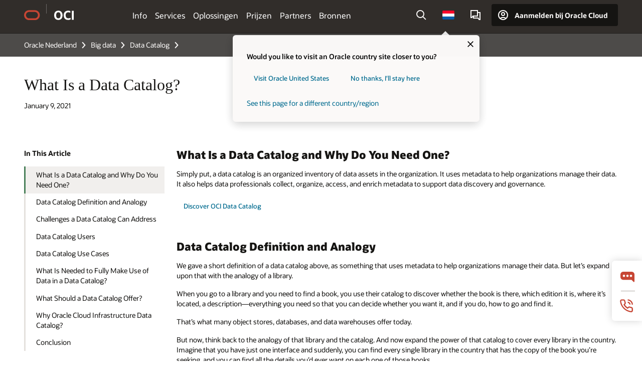

--- FILE ---
content_type: text/html; charset=UTF-8
request_url: https://www.oracle.com/nl/big-data/data-catalog/what-is-a-data-catalog/
body_size: 20069
content:
<!DOCTYPE html>
<html lang="en-NL" class="no-js"><!-- start : Framework/Redwood2 -->
<!-- start : ocom/common/global/components/framework/head -->
<head>
<!-- start : ocom/common/global/components/head -->
<title>What Is Data Catalog? | Oracle Nederland</title>
<meta name="Title" content="What Is Data Catalog? | Oracle Nederland">
<meta name="Description" content="What Is a Data Catalog and Why Do You Need One? Simply put, a data catalog is an organized inventory of data assets in the organization. It uses metadata to help organizations manage their data. It also helps data professionals collect, organize, access, and enrich metadata to support data discovery and governance.
">
<meta name="Keywords" content="Big Data, Data Catalog, HCM, CRM, Peoplesoft">
<meta name="siteid" content="nl">
<meta name="countryid" content="NL">
<meta name="robots" content="index, follow">
<meta name="country" content="Netherlands">
<meta name="region" content="europe">
<meta name="Language" content="en">
<meta name="Updated Date" content="2021-01-09T00:27:49Z">
<meta name="page_type" content="SEO-BSA">
<script type="text/javascript">
var pageData = pageData || {};
//page info
pageData.pageInfo = pageData.pageInfo || {};
pageData.pageInfo.language = "en";
pageData.pageInfo.country = "Netherlands";
pageData.pageInfo.region = "europe";
pageData.pageInfo.pageTitle = "What Is Data Catalog? | Oracle";
pageData.pageInfo.description = "What Is a Data Catalog and Why Do You Need One? Simply put, a data catalog is an organized inventory of data assets in the organization. It uses metadata to help organizations manage their data. It also helps data professionals collect, organize, access, and enrich metadata to support data discovery and governance.";
pageData.pageInfo.keywords = "Big Data, Data Catalog, HCM, CRM, Peoplesoft";
pageData.pageInfo.siteId = "nl";
pageData.pageInfo.countryId = "NL";
pageData.pageInfo.updatedDate = "2021-01-09T00:27:49Z";
</script>
<!-- start : ocom/common/global/components/seo-taxonomy-meta-data-->
<script type="text/javascript">
var pageData = pageData || {};
//taxonmy
pageData.taxonomy = pageData.taxonomy || {};
pageData.taxonomy.productServices = [];
pageData.taxonomy.industry = [];
pageData.taxonomy.region = [];
pageData.taxonomy.contentType = ["WM178751"];
pageData.taxonomy.buyersJourney = [];
pageData.taxonomy.revenue = [];
pageData.taxonomy.title = [];
pageData.taxonomy.audience = [];
pageData.taxonomy.persona = [];
</script>
<!-- end : ocom/common/global/components/seo-taxonomy-meta-data-->
<!-- start : ocom/common/global/components/social-media-meta-tags --><!-- F13v0 -->
<meta property="og:title" content="What Is a Data Catalog?"/>
<meta property="og:description" content="Manage your data better with data catalogs. Learn how data catalogs help data professionals collect, organize, access, and enrich metadata to support data discovery and governance."/>
<meta property="og:image" content="https://www.oracle.com/a/ocom/img/oracle-social-share-fb.jpg"/>
<!-- /F13v0 -->
<!-- F13v1 -->
<meta name="twitter:card" content="summary">
<meta name="twitter:title" content="What Is a Data Catalog?">
<meta name="twitter:description" content="Manage your data better with data catalogs. Learn how data catalogs help data professionals collect, organize, access, and enrich metadata to support data discovery and governance.">
<meta name="twitter:image" content="https://www.oracle.com/a/ocom/img/oracle-social-share-fb.jpg">
<!-- /F13v1 -->
<!-- end : ocom/common/global/components/social-media-meta-tags -->
<!-- start : ocom/common/global/components/seo-hreflang-meta-tags --><link rel="canonical" href="https://www.oracle.com/nl/big-data/data-catalog/what-is-a-data-catalog/" />
<link rel="alternate" hreflang="en-US" href="https://www.oracle.com/big-data/data-catalog/what-is-a-data-catalog/" />
<link rel="alternate" hreflang="pt-BR" href="https://www.oracle.com/br/big-data/data-catalog/what-is-a-data-catalog/" />
<link rel="alternate" hreflang="zh-CN" href="https://www.oracle.com/cn/big-data/data-catalog/what-is-a-data-catalog/" />
<link rel="alternate" hreflang="de-DE" href="https://www.oracle.com/de/big-data/data-catalog/what-is-a-data-catalog/" />
<link rel="alternate" hreflang="fr-FR" href="https://www.oracle.com/fr/big-data/data-catalog/what-is-a-data-catalog/" />
<link rel="alternate" hreflang="en-IN" href="https://www.oracle.com/in/big-data/data-catalog/what-is-a-data-catalog/" />
<link rel="alternate" hreflang="ja-JP" href="https://www.oracle.com/jp/big-data/data-catalog/what-is-a-data-catalog/" />
<link rel="alternate" hreflang="en-GB" href="https://www.oracle.com/uk/big-data/data-catalog/what-is-a-data-catalog/" />
<link rel="alternate" hreflang="en-AE" href="https://www.oracle.com/ae/big-data/data-catalog/what-is-a-data-catalog/" />
<link rel="alternate" hreflang="ar-AE" href="https://www.oracle.com/ae-ar/big-data/data-catalog/what-is-a-data-catalog/" />
<link rel="alternate" hreflang="es-AR" href="https://www.oracle.com/latam/big-data/data-catalog/what-is-a-data-catalog/"/>
<link rel="alternate" hreflang="en-AU" href="https://www.oracle.com/au/big-data/data-catalog/what-is-a-data-catalog/" />
<link rel="alternate" hreflang="en-CA" href="https://www.oracle.com/ca-en/big-data/data-catalog/what-is-a-data-catalog/" />
<link rel="alternate" hreflang="fr-CA" href="https://www.oracle.com/ca-fr/big-data/data-catalog/what-is-a-data-catalog/" />
<link rel="alternate" hreflang="de-CH" href="https://www.oracle.com/de/big-data/data-catalog/what-is-a-data-catalog/"/>
<link rel="alternate" hreflang="fr-CH" href="https://www.oracle.com/fr/big-data/data-catalog/what-is-a-data-catalog/"/>
<link rel="alternate" hreflang="es-CL" href="https://www.oracle.com/latam/big-data/data-catalog/what-is-a-data-catalog/"/>
<link rel="alternate" hreflang="es-CO" href="https://www.oracle.com/latam/big-data/data-catalog/what-is-a-data-catalog/"/>
<link rel="alternate" hreflang="es-ES" href="https://www.oracle.com/es/big-data/data-catalog/what-is-a-data-catalog/" />
<link rel="alternate" hreflang="en-HK" href="https://www.oracle.com/apac/big-data/data-catalog/what-is-a-data-catalog/"/>
<link rel="alternate" hreflang="it-IT" href="https://www.oracle.com/it/big-data/data-catalog/what-is-a-data-catalog/" />
<link rel="alternate" hreflang="ko-KR" href="https://www.oracle.com/kr/big-data/data-catalog/what-is-a-data-catalog/" />
<link rel="alternate" hreflang="es-MX" href="https://www.oracle.com/latam/big-data/data-catalog/what-is-a-data-catalog/"/>
<link rel="alternate" hreflang="nl-NL" href="https://www.oracle.com/nl/big-data/data-catalog/what-is-a-data-catalog/" />
<link rel="alternate" hreflang="en-SA" href="https://www.oracle.com/sa/big-data/data-catalog/what-is-a-data-catalog/" />
<link rel="alternate" hreflang="ar-SA" href="https://www.oracle.com/sa-ar/big-data/data-catalog/what-is-a-data-catalog/" />
<link rel="alternate" hreflang="en-SG" href="https://www.oracle.com/asean/big-data/data-catalog/what-is-a-data-catalog/"/>
<link rel="alternate" hreflang="zh-TW" href="https://www.oracle.com/tw/big-data/data-catalog/what-is-a-data-catalog/" />
<link rel="alternate" hreflang="cs-CZ" href="https://www.oracle.com/europe/big-data/data-catalog/what-is-a-data-catalog/"/>
<link rel="alternate" hreflang="en-ID" href="https://www.oracle.com/asean/big-data/data-catalog/what-is-a-data-catalog/"/>
<link rel="alternate" hreflang="en-IE" href="https://www.oracle.com/europe/big-data/data-catalog/what-is-a-data-catalog/"/>
<link rel="alternate" hreflang="en-IL" href="https://www.oracle.com/il-en/big-data/data-catalog/what-is-a-data-catalog/" />
<link rel="alternate" hreflang="en-MY" href="https://www.oracle.com/asean/big-data/data-catalog/what-is-a-data-catalog/"/>
<link rel="alternate" hreflang="es-PE" href="https://www.oracle.com/latam/big-data/data-catalog/what-is-a-data-catalog/"/>
<link rel="alternate" hreflang="en-PH" href="https://www.oracle.com/asean/big-data/data-catalog/what-is-a-data-catalog/"/>
<link rel="alternate" hreflang="pl-PL" href="https://www.oracle.com/pl/big-data/data-catalog/what-is-a-data-catalog/" />
<link rel="alternate" hreflang="pt-PT" href="https://www.oracle.com/europe/big-data/data-catalog/what-is-a-data-catalog/"/>
<link rel="alternate" hreflang="ro-RO" href="https://www.oracle.com/europe/big-data/data-catalog/what-is-a-data-catalog/"/>
<link rel="alternate" hreflang="sv-SE" href="https://www.oracle.com/se/big-data/data-catalog/what-is-a-data-catalog/" />
<link rel="alternate" hreflang="tr-TR" href="https://www.oracle.com/tr/big-data/data-catalog/what-is-a-data-catalog/" />
<link rel="alternate" hreflang="en-ZA" href="https://www.oracle.com/africa/big-data/data-catalog/what-is-a-data-catalog/"/>
<link rel="alternate" hreflang="de-AT" href="https://www.oracle.com/de/big-data/data-catalog/what-is-a-data-catalog/"/>
<link rel="alternate" hreflang="en-BA" href="https://www.oracle.com/europe/big-data/data-catalog/what-is-a-data-catalog/"/>
<link rel="alternate" hreflang="en-BD" href="https://www.oracle.com/apac/big-data/data-catalog/what-is-a-data-catalog/"/>
<link rel="alternate" hreflang="en-BE" href="https://www.oracle.com/europe/big-data/data-catalog/what-is-a-data-catalog/"/>
<link rel="alternate" hreflang="bg-BG" href="https://www.oracle.com/europe/big-data/data-catalog/what-is-a-data-catalog/"/>
<link rel="alternate" hreflang="en-BH" href="https://www.oracle.com/middleeast/big-data/data-catalog/what-is-a-data-catalog/"/>
<link rel="alternate" hreflang="ar-BH" href="https://www.oracle.com/middleeast-ar/big-data/data-catalog/what-is-a-data-catalog/"/>
<link rel="alternate" hreflang="en-BZ" href="https://www.oracle.com/bz/big-data/data-catalog/what-is-a-data-catalog/" />
<link rel="alternate" hreflang="es-CR" href="https://www.oracle.com/latam/big-data/data-catalog/what-is-a-data-catalog/"/>
<link rel="alternate" hreflang="en-CY" href="https://www.oracle.com/europe/big-data/data-catalog/what-is-a-data-catalog/"/>
<link rel="alternate" hreflang="da-DK" href="https://www.oracle.com/europe/big-data/data-catalog/what-is-a-data-catalog/"/>
<link rel="alternate" hreflang="fr-DZ" href="https://www.oracle.com/africa-fr/big-data/data-catalog/what-is-a-data-catalog/"/>
<link rel="alternate" hreflang="en-EE" href="https://www.oracle.com/europe/big-data/data-catalog/what-is-a-data-catalog/"/>
<link rel="alternate" hreflang="en-EG" href="https://www.oracle.com/middleeast/big-data/data-catalog/what-is-a-data-catalog/"/>
<link rel="alternate" hreflang="ar-EG" href="https://www.oracle.com/middleeast-ar/big-data/data-catalog/what-is-a-data-catalog/"/>
<link rel="alternate" hreflang="fi-FI" href="https://www.oracle.com/europe/big-data/data-catalog/what-is-a-data-catalog/"/>
<link rel="alternate" hreflang="en-GH" href="https://www.oracle.com/africa/big-data/data-catalog/what-is-a-data-catalog/"/>
<link rel="alternate" hreflang="el-GR" href="https://www.oracle.com/europe/big-data/data-catalog/what-is-a-data-catalog/"/>
<link rel="alternate" hreflang="hr-HR" href="https://www.oracle.com/europe/big-data/data-catalog/what-is-a-data-catalog/"/>
<link rel="alternate" hreflang="hu-HU" href="https://www.oracle.com/europe/big-data/data-catalog/what-is-a-data-catalog/"/>
<link rel="alternate" hreflang="en-JO" href="https://www.oracle.com/middleeast/big-data/data-catalog/what-is-a-data-catalog/"/>
<link rel="alternate" hreflang="ar-JO" href="https://www.oracle.com/middleeast-ar/big-data/data-catalog/what-is-a-data-catalog/"/>
<link rel="alternate" hreflang="en-KE" href="https://www.oracle.com/africa/big-data/data-catalog/what-is-a-data-catalog/"/>
<link rel="alternate" hreflang="en-KW" href="https://www.oracle.com/middleeast/big-data/data-catalog/what-is-a-data-catalog/"/>
<link rel="alternate" hreflang="ar-KW" href="https://www.oracle.com/middleeast-ar/big-data/data-catalog/what-is-a-data-catalog/"/>
<link rel="alternate" hreflang="en-LK" href="https://www.oracle.com/apac/big-data/data-catalog/what-is-a-data-catalog/"/>
<link rel="alternate" hreflang="en-LU" href="https://www.oracle.com/europe/big-data/data-catalog/what-is-a-data-catalog/"/>
<link rel="alternate" hreflang="lv-LV" href="https://www.oracle.com/europe/big-data/data-catalog/what-is-a-data-catalog/"/>
<link rel="alternate" hreflang="fr-MA" href="https://www.oracle.com/africa-fr/big-data/data-catalog/what-is-a-data-catalog/"/>
<link rel="alternate" hreflang="en-NG" href="https://www.oracle.com/africa/big-data/data-catalog/what-is-a-data-catalog/"/>
<link rel="alternate" hreflang="no-NO" href="https://www.oracle.com/europe/big-data/data-catalog/what-is-a-data-catalog/"/>
<link rel="alternate" hreflang="en-NZ" href="https://www.oracle.com/nz/big-data/data-catalog/what-is-a-data-catalog/" />
<link rel="alternate" hreflang="en-QA" href="https://www.oracle.com/middleeast/big-data/data-catalog/what-is-a-data-catalog/"/>
<link rel="alternate" hreflang="ar-QA" href="https://www.oracle.com/middleeast-ar/big-data/data-catalog/what-is-a-data-catalog/"/>
<link rel="alternate" hreflang="sr-RS" href="https://www.oracle.com/europe/big-data/data-catalog/what-is-a-data-catalog/"/>
<link rel="alternate" hreflang="sl-SI" href="https://www.oracle.com/europe/big-data/data-catalog/what-is-a-data-catalog/"/>
<link rel="alternate" hreflang="sk-SK" href="https://www.oracle.com/europe/big-data/data-catalog/what-is-a-data-catalog/"/>
<link rel="alternate" hreflang="fr-SN" href="https://www.oracle.com/africa-fr/big-data/data-catalog/what-is-a-data-catalog/"/>
<link rel="alternate" hreflang="en-TH" href="https://www.oracle.com/asean/big-data/data-catalog/what-is-a-data-catalog/"/>
<link rel="alternate" hreflang="uk-UA" href="https://www.oracle.com/ua/big-data/data-catalog/what-is-a-data-catalog/" />
<link rel="alternate" hreflang="es-UY" href="https://www.oracle.com/latam/big-data/data-catalog/what-is-a-data-catalog/"/>
<link rel="alternate" hreflang="en-VN" href="https://www.oracle.com/asean/big-data/data-catalog/what-is-a-data-catalog/"/>
<link rel="alternate" hreflang="lt-LT" href="https://www.oracle.com/lt/big-data/data-catalog/what-is-a-data-catalog/" />
<meta name="altpages" content="br,cn,de,fr,in,jp,uk,ae,ae-ar,ar,au,ca-en,ca-fr,ch-de,ch-fr,cl,co,es,hk,it,kr,mx,nl,sa,sa-ar,sg,tw,cz,id,ie,il-en,my,pe,ph,pl,pt,ro,se,tr,za,at,ba,bd,be,bg,bh,bh-ar,bz,cr,cy,dk,dz,ee,eg,eg-ar,fi,gh,gr,hr,hu,jo,jo-ar,ke,kw,kw-ar,lk,lu,lv,ma,ng,no,nz,qa,qa-ar,rs,si,sk,sn,th,ua,uy,vn,lt">
<script type="text/javascript">
var pageData = pageData || {};
//page info
pageData.pageInfo = pageData.pageInfo || {};
pageData.pageInfo.altPages = "br,cn,de,fr,in,jp,uk,ae,ae-ar,ar,au,ca-en,ca-fr,ch-de,ch-fr,cl,co,es,hk,it,kr,mx,nl,sa,sa-ar,sg,tw,cz,id,ie,il-en,my,pe,ph,pl,pt,ro,se,tr,za,at,ba,bd,be,bg,bh,bh-ar,bz,cr,cy,dk,dz,ee,eg,eg-ar,fi,gh,gr,hr,hu,jo,jo-ar,ke,kw,kw-ar,lk,lu,lv,ma,ng,no,nz,qa,qa-ar,rs,si,sk,sn,th,ua,uy,vn,lt";
</script>
<!-- end : ocom/common/global/components/seo-hreflang-meta-tags -->
<!-- end : ocom/common/global/components/head -->
<meta name="viewport" content="width=device-width, initial-scale=1">
<meta http-equiv="Content-Type" content="text/html; charset=utf-8">
<!-- start : ocom/common/global/components/framework/layoutAssetHeadInfo -->
<!-- Container/Display Start -->
<!-- BEGIN: oWidget_C/_Raw-Text/Display -->
<link rel="dns-prefetch" href="https://dc.oracleinfinity.io" crossOrigin="anonymous" />
<link rel="dns-prefetch" href="https://oracle.112.2o7.net" crossOrigin="anonymous" />
<link rel="dns-prefetch" href="https://s.go-mpulse.net" crossOrigin="anonymous" />
<link rel="dns-prefetch" href="https://c.go-mpulse.net" crossOrigin="anonymous" />
<link rel="preconnect" href="https://tms.oracle.com/" crossOrigin="anonymous" />
<link rel="preconnect" href="https://tags.tiqcdn.com/" crossOrigin="anonymous" />
<link rel="preconnect" href="https://consent.trustarc.com" crossOrigin="anonymous" />
<link rel="preconnect" href="https://d.oracleinfinity.io" crossOrigin="anonymous" />
<link rel="preload" href="https://www.oracle.com/asset/web/fonts/oraclesansvf.woff2" as="font" crossOrigin="anonymous" type="font/woff2" />
<link rel="preload" href="https://www.oracle.com/asset/web/fonts/redwoodicons.woff2" as="font" crossorigin="anonymous" type="font/woff2">
<!-- END: oWidget_C/_Raw-Text/Display -->
<!-- Container/Display end -->
<!-- Container/Display Start -->
<!-- BEGIN: oWidget_C/_Raw-Text/Display -->
<!-- BEGIN CSS/JS -->
<style>
body{margin:0}
.f20w1 > section{opacity:0;filter:opacity(0%)}
.f20w1 > div{opacity:0;filter:opacity(0%)}
.f20w1 > nav{opacity:0;filter:opacity(0%)}
</style>
<script>
!function(){
var d=document.documentElement;d.className=d.className.replace(/no-js/,'js');
if(document.location.href.indexOf('betamode=') > -1) document.write('<script src="/asset/web/js/ocom-betamode.js"><\/script>');
}();
</script>
<link data-wscss href="/asset/web/css/redwood-base.css" rel="preload" as="style" onload="this.rel='stylesheet';" onerror="this.rel='stylesheet'">
<link data-wscss href="/asset/web/css/redwood-styles.css" rel="preload" as="style" onload="this.rel='stylesheet';" onerror="this.rel='stylesheet'">
<noscript>
<link href="/asset/web/css/redwood-base.css" rel="stylesheet">
<link href="/asset/web/css/redwood-styles.css" rel="stylesheet">
</noscript>
<link data-wsjs data-reqjq href="/asset/web/js/redwood-base.js" rel="preload" as="script">
<link data-wsjs data-reqjq href="/asset/web/js/redwood-lib.js" rel="preload" as="script">
<script data-wsjs src="/asset/web/js/jquery-min.js" async onload="$('head link[data-reqjq][rel=preload]').each(function(){var a = document.createElement('script');a.async=false;a.src=$(this).attr('href');this.parentNode.insertBefore(a, this);});$(function(){$('script[data-reqjq][data-src]').each(function(){this.async=true;this.src=$(this).data('src');});});"></script>
<!-- END CSS/JS -->
<!-- END: oWidget_C/_Raw-Text/Display -->
<!-- Container/Display end -->
<!-- Container/Display Start -->
<!-- BEGIN: oWidget_C/_Raw-Text/Display -->
<!-- www-us HeadAdminContainer -->
<link rel="icon" href="https://www.oracle.com/asset/web/favicons/favicon-32.png" sizes="32x32">
<link rel="icon" href="https://www.oracle.com/asset/web/favicons/favicon-128.png" sizes="128x128">
<link rel="icon" href="https://www.oracle.com/asset/web/favicons/favicon-192.png" sizes="192x192">
<link rel="apple-touch-icon" href="https://www.oracle.com/asset/web/favicons/favicon-120.png" sizes="120x120">
<link rel="apple-touch-icon" href="https://www.oracle.com/asset/web/favicons/favicon-152.png" sizes="152x152">
<link rel="apple-touch-icon" href="https://www.oracle.com/asset/web/favicons/favicon-180.png" sizes="180x180">
<meta name="msapplication-TileColor" content="#fcfbfa"/>
<meta name="msapplication-square70x70logo" content="favicon-128.png"/>
<meta name="msapplication-square150x150logo" content="favicon-270.png"/>
<meta name="msapplication-TileImage" content="favicon-270.png"/>
<meta name="msapplication-config" content="none"/>
<meta name="referrer" content="no-referrer-when-downgrade"/>
<style>
#oReactiveChatContainer1 { display:none;}
</style>
<!--Tealium embed code Start -->
<script src="https://tms.oracle.com/main/prod/utag.sync.js"></script>
<!-- Loading script asynchronously -->
<script type="text/javascript">
(function(a,b,c,d){
if(location.href.indexOf("tealium=dev") == -1) {
a='https://tms.oracle.com/main/prod/utag.js';
} else {
a='https://tms.oracle.com/main/dev/utag.js';
}
b=document;c='script';d=b.createElement(c);d.src=a;d.type='text/java'+c;d.async=true;
a=b.getElementsByTagName(c)[0];a.parentNode.insertBefore(d,a);
})();
</script>
<!--Tealium embed code End-->
<!-- END: oWidget_C/_Raw-Text/Display -->
<!-- Container/Display end -->
<!-- end : ocom/common/global/components/framework/layoutAssetHeadInfo -->

<script>(window.BOOMR_mq=window.BOOMR_mq||[]).push(["addVar",{"rua.upush":"false","rua.cpush":"false","rua.upre":"false","rua.cpre":"false","rua.uprl":"false","rua.cprl":"false","rua.cprf":"false","rua.trans":"SJ-08e3aea1-aa48-4c4a-9a8b-5c7acc2806ef","rua.cook":"false","rua.ims":"false","rua.ufprl":"false","rua.cfprl":"true","rua.isuxp":"false","rua.texp":"norulematch","rua.ceh":"false","rua.ueh":"false","rua.ieh.st":"0"}]);</script>
                              <script>!function(e){var n="https://s.go-mpulse.net/boomerang/";if("False"=="True")e.BOOMR_config=e.BOOMR_config||{},e.BOOMR_config.PageParams=e.BOOMR_config.PageParams||{},e.BOOMR_config.PageParams.pci=!0,n="https://s2.go-mpulse.net/boomerang/";if(window.BOOMR_API_key="DXNLE-YBWWY-AR74T-WMD99-77VRA",function(){function e(){if(!o){var e=document.createElement("script");e.id="boomr-scr-as",e.src=window.BOOMR.url,e.async=!0,i.parentNode.appendChild(e),o=!0}}function t(e){o=!0;var n,t,a,r,d=document,O=window;if(window.BOOMR.snippetMethod=e?"if":"i",t=function(e,n){var t=d.createElement("script");t.id=n||"boomr-if-as",t.src=window.BOOMR.url,BOOMR_lstart=(new Date).getTime(),e=e||d.body,e.appendChild(t)},!window.addEventListener&&window.attachEvent&&navigator.userAgent.match(/MSIE [67]\./))return window.BOOMR.snippetMethod="s",void t(i.parentNode,"boomr-async");a=document.createElement("IFRAME"),a.src="about:blank",a.title="",a.role="presentation",a.loading="eager",r=(a.frameElement||a).style,r.width=0,r.height=0,r.border=0,r.display="none",i.parentNode.appendChild(a);try{O=a.contentWindow,d=O.document.open()}catch(_){n=document.domain,a.src="javascript:var d=document.open();d.domain='"+n+"';void(0);",O=a.contentWindow,d=O.document.open()}if(n)d._boomrl=function(){this.domain=n,t()},d.write("<bo"+"dy onload='document._boomrl();'>");else if(O._boomrl=function(){t()},O.addEventListener)O.addEventListener("load",O._boomrl,!1);else if(O.attachEvent)O.attachEvent("onload",O._boomrl);d.close()}function a(e){window.BOOMR_onload=e&&e.timeStamp||(new Date).getTime()}if(!window.BOOMR||!window.BOOMR.version&&!window.BOOMR.snippetExecuted){window.BOOMR=window.BOOMR||{},window.BOOMR.snippetStart=(new Date).getTime(),window.BOOMR.snippetExecuted=!0,window.BOOMR.snippetVersion=12,window.BOOMR.url=n+"DXNLE-YBWWY-AR74T-WMD99-77VRA";var i=document.currentScript||document.getElementsByTagName("script")[0],o=!1,r=document.createElement("link");if(r.relList&&"function"==typeof r.relList.supports&&r.relList.supports("preload")&&"as"in r)window.BOOMR.snippetMethod="p",r.href=window.BOOMR.url,r.rel="preload",r.as="script",r.addEventListener("load",e),r.addEventListener("error",function(){t(!0)}),setTimeout(function(){if(!o)t(!0)},3e3),BOOMR_lstart=(new Date).getTime(),i.parentNode.appendChild(r);else t(!1);if(window.addEventListener)window.addEventListener("load",a,!1);else if(window.attachEvent)window.attachEvent("onload",a)}}(),"".length>0)if(e&&"performance"in e&&e.performance&&"function"==typeof e.performance.setResourceTimingBufferSize)e.performance.setResourceTimingBufferSize();!function(){if(BOOMR=e.BOOMR||{},BOOMR.plugins=BOOMR.plugins||{},!BOOMR.plugins.AK){var n="true"=="true"?1:0,t="",a="clqlrtyxgyvem2lpyxcq-f-6b2c03bed-clientnsv4-s.akamaihd.net",i="false"=="true"?2:1,o={"ak.v":"39","ak.cp":"82485","ak.ai":parseInt("604074",10),"ak.ol":"0","ak.cr":9,"ak.ipv":4,"ak.proto":"h2","ak.rid":"11e2480f","ak.r":47369,"ak.a2":n,"ak.m":"dscx","ak.n":"essl","ak.bpcip":"18.224.184.0","ak.cport":45260,"ak.gh":"23.208.24.106","ak.quicv":"","ak.tlsv":"tls1.3","ak.0rtt":"","ak.0rtt.ed":"","ak.csrc":"-","ak.acc":"","ak.t":"1768932805","ak.ak":"hOBiQwZUYzCg5VSAfCLimQ==JWxMhp/ez4gzLbvOAA2mqzw7mDcRZD/ueEAPy7YByb+nGegFR5tH9Gp3czJ98YF4LDiIc7ie8RVvNQ9FkQ/TGuerH3injea3f7u0fsS3xEYEGINnyu0kvGWUi4Lss99MBvtBPwaFnXRB/AKy7+pDNZ5hdSfYgSLjLkCqH5wuVaOcddJeCRjfQcvRUnivKSrmVrTCYA4+2PLfaFsxm78NRpw5fhZnwSWhuAyi2PYdENp7kDF3kfLzZBkEVvjU8tZ0t6a4BZQTPzaq4u9f26YlpQt+cJnTKuj6gg9g0edf9wMjNZU9fU3EmN5XA/VFUFum9q5zPrwb9Gnkm15Wiggo3iFS6vlJtGsy5okwllpg2kgu1rar0rK0QhLmn9LWfLvk2eTGuOixnA7S/gn7a7m7KLmhyquKaBxQyY8SCjVLi8o=","ak.pv":"517","ak.dpoabenc":"","ak.tf":i};if(""!==t)o["ak.ruds"]=t;var r={i:!1,av:function(n){var t="http.initiator";if(n&&(!n[t]||"spa_hard"===n[t]))o["ak.feo"]=void 0!==e.aFeoApplied?1:0,BOOMR.addVar(o)},rv:function(){var e=["ak.bpcip","ak.cport","ak.cr","ak.csrc","ak.gh","ak.ipv","ak.m","ak.n","ak.ol","ak.proto","ak.quicv","ak.tlsv","ak.0rtt","ak.0rtt.ed","ak.r","ak.acc","ak.t","ak.tf"];BOOMR.removeVar(e)}};BOOMR.plugins.AK={akVars:o,akDNSPreFetchDomain:a,init:function(){if(!r.i){var e=BOOMR.subscribe;e("before_beacon",r.av,null,null),e("onbeacon",r.rv,null,null),r.i=!0}return this},is_complete:function(){return!0}}}}()}(window);</script></head><!-- end : ocom/common/global/components/framework/head -->
<!-- start : ocom/common/global/components/redwood/layoutAssetStartBodyInfo -->
<body class="f20 f20v0 rwtheme-oci rc162-progress-bar">
<!-- Container/Display Start -->
<!-- BEGIN: oWidget_C/_Raw-Text/Display -->
<!-- www-us StartBodyAdminContainer -->
<!-- END: oWidget_C/_Raw-Text/Display -->
<!-- Container/Display end -->
<div class="f20w1">
<!-- Dispatcher:null -->
<!-- BEGIN: oWidget_C/_Raw-Text/Display -->
<!-- U30v0 -->
<style>
#u30{opacity:1 !important;filter:opacity(100%) !important;position:sticky;top:0}
.u30v0{background:#3a3632;height:50px;overflow:hidden;border-top:5px solid #3a3632;border-bottom:5px solid #3a3632}
#u30nav,#u30tools{visibility:hidden}
.u30brand{height:50px;display:flex;flex-direction:column;justify-content:center;align-items:flex-start;max-width:1344px;padding:0 48px;margin:0 auto}
.u30brandw1{display:flex;flex-direction:row;color:#fff;text-decoration:none;align-items:center}
#u30btxt{font-family:sans-serif;font-size:14px;position:relative;margin-left:12px;padding-left:16px;white-space:nowrap;color:#fff;text-decoration:none}
#u30btxt:before{content:'';position:absolute;left:0;width:1px;opacity:0.3;height:44px;top:50%;margin-top:-22px;background:#FBF9F8}
#u30brandtxt{display:block}
@media (max-width:1024px){.u30brand{padding:0 24px}}
@media (max-width:400px){#u30btxt{display:none}}
#u30skip2,#u30skip2content{transform:translateY(-100%);position:fixed}
.rtl #u30{direction:rtl}
.rtl #u30btxt{margin-right:12px;margin-left:0;padding-right:16px;;padding-left:0}
.rtl #u30btxt:before{left:auto;right:0}
</style>
<section id="u30" class="u30 u30v0 pause searchv2" data-trackas="header">
<div id="u30skip2" aria-expanded="false" tabindex="-1">
<ul>
<li><a id="u30acc" href="/nl/corporate/accessibility/">Klik hier om ons toegankelijkheidsbeleid te bekijken</a></li>
<li><a id="u30skip2c" href="#maincontent">Doorgaan naar content</a></li>
</ul>
</div>
<div class="u30w1 cwidth" id="u30w1">
<div id="u30brand" class="u30brand">
<div class="u30brandw1">
<a id="u30btitle" href="/nl/" data-lbl="logo" aria-label="Home">
<div id="u30logo">
<svg style="display:block" class="u30-oicn" xmlns="http://www.w3.org/2000/svg" width="32" height="21" viewBox="0 0 32 21"><path fill="#C74634" d="M9.9,20.1c-5.5,0-9.9-4.4-9.9-9.9c0-5.5,4.4-9.9,9.9-9.9h11.6c5.5,0,9.9,4.4,9.9,9.9c0,5.5-4.4,9.9-9.9,9.9H9.9 M21.2,16.6c3.6,0,6.4-2.9,6.4-6.4c0-3.6-2.9-6.4-6.4-6.4h-11c-3.6,0-6.4,2.9-6.4,6.4s2.9,6.4,6.4,6.4H21.2"/></svg>
</div>
</a>
<a id="u30btxt" href="/nl/cloud/" aria-label="Oracle Cloud Infrastructure" data-lbl="Logotxt">
<svg id="u30brandtxt" xmlns="http://www.w3.org/2000/svg" viewBox="0 0 38.14 18.12" width="39" height="19"><path fill="#ffffff" d="M8.16,18.12a7.76,7.76,0,0,1-6.05-2.35A9.79,9.79,0,0,1,0,9.05,9.58,9.58,0,0,1,2.14,2.38,7.65,7.65,0,0,1,8.16,0a7.65,7.65,0,0,1,6,2.38,9.58,9.58,0,0,1,2.14,6.67,9.79,9.79,0,0,1-2.11,6.72A7.71,7.71,0,0,1,8.16,18.12Zm0-3.19a3.69,3.69,0,0,0,3.24-1.51,7.48,7.48,0,0,0,1.08-4.37A7.37,7.37,0,0,0,11.4,4.7,3.69,3.69,0,0,0,8.16,3.19,3.75,3.75,0,0,0,4.9,4.7,7.45,7.45,0,0,0,3.84,9.05,7.56,7.56,0,0,0,4.9,13.42,3.75,3.75,0,0,0,8.16,14.93ZM32,14v3.12a11.25,11.25,0,0,1-2.19.72,10.85,10.85,0,0,1-2.71.31q-4.2,0-6.36-2.38T18.54,8.86A9.81,9.81,0,0,1,19.6,4.13a7.18,7.18,0,0,1,3-3A9.38,9.38,0,0,1,27.23,0a10.19,10.19,0,0,1,2.35.26,9,9,0,0,1,1.9.68V4.1a15.34,15.34,0,0,0-2.21-.67,8.49,8.49,0,0,0-1.78-.19A4.85,4.85,0,0,0,23.7,4.7a6,6,0,0,0-1.32,4.16,6.85,6.85,0,0,0,1.3,4.48,4.66,4.66,0,0,0,3.81,1.56,10.24,10.24,0,0,0,2-.21A22.73,22.73,0,0,0,32,14Zm2.44,3.81V.34h3.74V17.78Z"/></svg>
</a>
</div>
</div>
<div id="u30nav" class="u30nav"  data-closetxt="Menu sluiten" data-trackas="menu">
<nav id="u30navw1" aria-label="OCI website" data-trackas="header-oci">
<button data-navtarget="about" aria-controls="about" aria-expanded="false" class="u30navitem" data-lbl="about">Info</button>
<button data-navtarget="services" aria-controls="services" aria-expanded="false" class="u30navitem" data-lbl="services">Services</button>
<button data-navtarget="solutions" aria-controls="solutions" aria-expanded="false" class="u30navitem" data-lbl="solutions">Oplossingen</button>
<button data-navtarget="pricing" aria-controls="pricing" aria-expanded="false" class="u30navitem" data-lbl="pricing">Prijzen</button>
<button data-navtarget="partners" aria-controls="partners" aria-expanded="false" class="u30navitem" data-lbl="partners">Partners</button>
<button data-navtarget="resources" aria-controls="resources" aria-expanded="false" class="u30navitem" data-lbl="resources">Bronnen</button>
</nav>
</div>
<div id="u30tools" class="u30tools">
<div id="u30search">
<div id="u30searchw1">
<div id="u30searchw2">
<form name="u30searchForm" id="u30searchForm" data-contentpaths="/content/Web/Shared/Auto-Suggest Panel Event" method="get" action="https://search.oracle.com/nl/results">
<div class="u30s1">
<button id="u30closesearch" aria-label="Zoeken sluiten" type="button">
<span>Zoeken sluiten</span>
<svg width="9" height="14" viewBox="0 0 9 14" fill="none" xmlns="http://www.w3.org/2000/svg"><path d="M8 13L2 7L8 1" stroke="#161513" stroke-width="2"/></svg>
</button>
<span class="u30input">
<div class="u30inputw1">
<input id="u30input" name="q" value="" type="text" placeholder="Zoeken" autocomplete="off" aria-autocomplete="both" aria-label="Zoeken op Oracle.com" role="combobox" aria-expanded="false" aria-haspopup="listbox" aria-controls="u30searchw3">
</div>
<input type="hidden" name="size" value="10">
<input type="hidden" name="page" value="1">
<input type="hidden" name="tab" value="all">
<span id="u30searchw3title" class="u30visually-hidden">Zoeken op Oracle.com</span>
<div id="u30searchw3" data-pagestitle="VOORGESTELDE KOPPELINGEN" data-autosuggesttitle="AANBEVOLEN ZOEKOPDRACHTEN" data-allresultstxt="Alle resultaten voor" data-allsearchpath="https://search.oracle.com/nl/results?q=u30searchterm&size=10&page=1&tab=all" role="listbox" aria-labelledby="u30searchw3title">
<ul id="u30quicklinks" class="autocomplete-items" role="group" aria-labelledby="u30quicklinks-title">
<li role="presentation" class="u30auto-title" id="u30quicklinks-title">SNELLE LINKS</li>
<li role="option"><a href="/nl/cloud/" data-lbl="quick-links:oci">Oracle Cloud Infrastructure</a></li>
<li role="option"><a href="/nl/applications/" data-lbl="quick-links:applications">Oracle Fusion Cloud applicaties</a></li>
<li role="option"><a href="/nl/database/technologies/" data-lbl="quick-links:database">Oracle Database</a></li>
<li role="option"><a href="/nl/java/technologies/downloads/" data-lbl="quick-links:download-java">Java downloaden</a></li>
<li role="option"><a href="/nl/careers/" data-lbl="quick-links:careers">Carrière bij Oracle</a></li>
</ul>
</div>
<span class="u30submit">
<input class="u30searchbttn" type="submit" value="Zoekopdracht verzenden">
</span>
<button id="u30clear" type="reset" aria-label="Clear Search">
<svg width="20" height="20" viewBox="0 0 20 20" aria-hidden="true" fill="none" xmlns="http://www.w3.org/2000/svg"><path d="M7 7L13 13M7 13L13 7M19 10C19 14.9706 14.9706 19 10 19C5.02944 19 1 14.9706 1 10C1 5.02944 5.02944 1 10 1C14.9706 1 19 5.02944 19 10Z" stroke="#161513" stroke-width="2"/></svg>
</button>
</span>
</div>
</form>
<div id="u30announce" data-alerttxt="Gebruik de pijl-omhoog en -omlaag om door de gevonden suggesties te navigeren" class="u30visually-hidden" aria-live="polite"></div>
</div>
</div>
<button class="u30searchBtn" id="u30searchBtn" type="button" aria-label="Zoekveld openen" aria-expanded="false">
<span>Zoeken</span>
<svg xmlns="http://www.w3.org/2000/svg" viewBox="0 0 24 24" width="24" height="24"><path d="M15,15l6,6M17,10a7,7,0,1,1-7-7A7,7,0,0,1,17,10Z"/></svg>
</button>
</div>
<!-- ACS -->
<span id="ac-flag">
<a class="flag-focus" href="/nl/countries-list.html#countries" data-ajax="true" rel="lightbox" role="button">
<span class="sr-only">Country</span>
<img class="flag-image" src="" alt=""/>
<svg class="default-globe" alt="Country" width="20" height="20" viewBox="0 0 20 20" fill="none" xmlns="http://www.w3.org/2000/svg" xmlns:xlink="http://www.w3.org/1999/xlink">
<rect width="20" height="20" fill="url(#pattern0)"/>
<defs>
<pattern id="pattern0" patternContentUnits="objectBoundingBox" width="1" height="1">
<use xlink:href="#image0_1_1830" transform="translate(-0.166667 -0.166667) scale(0.0138889)"/>
</pattern>
<image alt="" id="image0_1_1830" width="96" height="96" xlink:href="[data-uri]"/>
</defs>
</svg>
</a>
</span>
<!-- ACS -->
<a href="/nl/oci-menu-v3/" id="u30ham" role="button" aria-expanded="false" aria-haspopup="true" aria-controls="u30navw1">
<svg xmlns="http://www.w3.org/2000/svg" width="24" height="24" viewBox="0 0 24 24" preserveAspectRatio="none">
<title>Menu</title>
<path d="M16,4 L2,4" class="p1"></path>
<path d="M2,12 L22,12" class="p2"></path>
<path d="M2,20 L16,20" class="p3"></path>
<path d="M0,12 L24,12" class="p4"></path>
<path d="M0,12 L24,12" class="p5"></path>
</svg>
<span>Menu</span>
</a>
<a href="/nl/corporate/contact/" class="u30contactBtn" data-lbl="contact-us" title="Contact" aria-label="Contact">
<span>Contact opnemen</span>
<svg xmlns="http://www.w3.org/2000/svg" viewBox="0 0 24 24" width="24" height="24"><path d="M15.9,3V14h-9L4.81,17H3.09V3ZM8.12,14v3.94l9,.07,2.11,2.92H21V7L15.9,7"/></svg>
</a>
<a href="/nl/cloud/sign-in.html" class="u30cloud" data-lbl="sign-in-account">
<svg xmlns="http://www.w3.org/2000/svg" viewBox="0 0 24 24" width="24" height="24"><path d="M17,19.51A3,3,0,0,0,14,17H10a3,3,0,0,0-3,2.51m9.92,0a9,9,0,1,0-9.92,0m9.92,0a9,9,0,0,1-9.92,0M15,10a3,3,0,1,1-3-3A3,3,0,0,1,15,10Z"/></svg>
<span class="acttxt">Aanmelden bij Oracle Cloud</span>
</a>
</div>
</div>
<script>
var u30min = [722,352,0,0];
var u30brsz = new ResizeObserver(u30 => {
document.getElementById("u30").classList.remove("u30mobile","u30tablet","u30notitle");
let u30b = document.getElementById("u30brand").offsetWidth,
u30t = document.getElementById("u30tools").offsetWidth ;
u30v = document.getElementById("u30navw1");
u30w = document.getElementById("u30w1").offsetWidth - 48;
if((u30b + u30t) > u30min[0]){
u30min[2] = ((u30b + u30t) > 974) ? u30b + u30t + 96 : u30b + u30t + 48;
}else{
u30min[2] = u30min[0];
}
u30min[3] = ((u30b + 112) > u30min[1]) ? u30min[3] = u30b + 112 : u30min[3] = u30min[1];
u30v.classList.add("u30navchk");
u30min[2] = (u30v.lastElementChild.getBoundingClientRect().right > u30min[2]) ? Math.ceil(u30v.lastElementChild.getBoundingClientRect().right) : u30min[2];
u30v.classList.remove("u30navchk");
if(u30w <= u30min[3]){
document.getElementById("u30").classList.add("u30notitle");
}
if(u30w <= u30min[2]){
document.getElementById("u30").classList.add("u30mobile");
}
});
var u30wrsz = new ResizeObserver(u30 => {
let u30n = document.getElementById("u30navw1").getBoundingClientRect().height,
u30h = u30[0].contentRect.height;
let u30c = document.getElementById("u30").classList,
u30w = document.getElementById("u30w1").offsetWidth - 48,
u30m = "u30mobile",
u30t = "u30tablet";
if(u30w <= u30min[3]){
u30c.add("u30notitle");
}else{
u30c.remove("u30notitle");
}
if(u30c.contains("navexpand") && u30c.contains(u30m) && u30w > u30min[2]){
if(!document.querySelector("button.u30navitem.active")){
document.getElementById("u30ham").click();
}
u30c.remove(u30m);
if(document.getElementById("u30").getBoundingClientRect().height > 80){
u30c.add(u30t);
}else{
u30c.remove(u30t);
}
}else if(u30w <= u30min[2]){
u30c.add(u30m);
u30c.remove(u30t);
}else if(u30n < 30 && u30h > 80){
u30c.add(u30t);
u30c.remove(u30m);
}else if(u30n > 30){
u30c.add(u30m);
u30c.remove(u30t);
}else if(u30n < 30 && u30h <= 80){
u30c.remove(u30m);
if(document.getElementById("u30").getBoundingClientRect().height > 80){
u30c.add(u30t);
}else{
u30c.remove(u30t);
}
}
});
u30brsz.observe(document.getElementById("u30btitle"));
u30wrsz.observe(document.getElementById("u30"));
</script>
</section>
<!-- /U30v0 -->
<!-- END: oWidget_C/_Raw-Text/Display -->
<!-- end : ocom/common/global/components/redwood/layoutAssetStartBodyInfo -->
<!-- widgetType = _Raw-Text -->
<!-- ptbWidget = false -->
<!-- ptbWidget = false -->
<!-- displayBreadcrumb = Yes -->
<!-- start : ocom/common/global/components/u03v6-breadcrumb -->
<!-- U03v6 -->
<nav class="u03 u03v6" data-trackas="breadcrumb" data-ocomid="u03">
<div class="cwidth">
<div class="u03w1">
<ul>
<li class="u03first"><a href="https://www.oracle.com/nl/index.html">Oracle Nederland</a></li>
<li><a href="/nl/big-data/">Big data</a></li>
<li><a href="/nl/big-data/data-catalog/">Data Catalog</a></li>
</ul>
</div>
</div>
<script type="text/javascript">
var pageData = pageData || {};
//page info
pageData.pageInfo = pageData.pageInfo || {};
pageData.pageInfo.breadCrumbs = "Oracle Nederland / Big data / Data Catalog";
</script>
<script type="application/ld+json">
{
"@context": "https://schema.org",
"@type": "BreadcrumbList",
"itemListElement":
[
{ "@type": "ListItem", "position": 1, "name": "Oracle Nederland", "item": "https://www.oracle.comhttps://www.oracle.com/nl/index.html" },
{ "@type": "ListItem", "position": 2, "name": "Big data", "item": "https://www.oracle.com/nl/big-data/" },
{ "@type": "ListItem", "position": 3, "name": "Data Catalog", "item": "https://www.oracle.com/nl/big-data/data-catalog/" }
]
}
</script>
</nav>
<!-- /U03v6 -->
<!-- end : ocom/common/global/components/u03v6-breadcrumb -->
<!-- Dispatcher:null -->
<!-- BEGIN: oWidget_C/_Raw-Text/Display -->
<!-- RC25v0 --> <section class="rc25 rc25v0" data-trackas="rc25" data-a11y="true"> <div class="rc25w1 cwidth"> <h1 class="osans">What Is a Data Catalog?</h1> <p>January 9, 2021</p> </div> </section> <!-- /RC25v0 --> <!-- RC24v0 --><!-- <section class="rc24 rc24v0" data-a11y="true"> <div class="rc24w1 cwidth"> <figure> <img data-src="/a/ocom/img/rc24-bsa-what-is-nlp.jpg" alt=""> </figure> </div> </section> --><!-- /RC24v0 -->
<!-- END: oWidget_C/_Raw-Text/Display -->
<!-- start : ocom/common/global/components/compass/related-widgets -->
<!-- Dispatcher:null -->
<!-- BEGIN: oWidget_C/_Raw-Text/Display -->
<script type="application/ld+json">
{
"@context": "https://schema.org",
"@type": "Article",
"mainEntityOfPage": {
"@type": "WebPage",
"@id": "https://www.oracle.com/big-data/data-catalog/what-is-a-data-catalog/"
},
"headline": "What Is a Data Catalog and Why Do You Need One?",
"image": "",
"author": [
{
"@type": "Organization",
"name": "Oracle",
"url": "https://www.oracle.com/"
}
],
"publisher": {
"@type": "Organization",
"name": "Oracle",
"logo": {
"@type": "ImageObject",
"url": "https://www.oracle.com/a/ocom/img/customerlogo-oracle-clr.svg"
}
},
"datePublished": "2021-01-09"
}
</script>
<script type="application/ld+json">
{
"@context": "https://schema.org",
"@type": "FAQPage",
"mainEntity": [{
"@type": "Question",
"name": "What is a data catalog and why do you need one?",
"acceptedAnswer": {
"@type": "Answer",
"text": "Simply put, a data catalog is an organized inventory of data assets in the organization. It uses metadata to help organizations manage their data. It also helps data professionals collect, organize, access, and enrich metadata to support data discovery and governance."
}
},{
"@type": "Question",
"name": "What is needed to fully make use of data in a data catalog?",
"acceptedAnswer": {
"@type": "Answer",
"text": "So let’s take a step back and quickly explain metadata to those who might not be entirely familiar with it. What is metadata? There are three kinds of metadata:
Technical metadata: Schemas, tables, columns, file names, report names – anything that is documented in the source system
Business metadata: This is typically the business knowledge that users have about the assets in the organization. This might include business descriptions, comments, annotations, classifications, fitness-for-use, ratings, and more.
Operational metadata: When was this object refreshed? Which ETL job created it? How many times has a table been accessed by users—and which one?"
}
},{
"@type": "Question",
"name": "What should a data catalog offer?",
"acceptedAnswer": {
"@type": "Answer",
"text": "A good data catalog should offer:
Search and discovery. A data catalog should have flexible searching and filtering options to allow users to quickly find relevant sets of data for data science, analytics or data engineering. Or browse metadata based on a technical hierarchy of data assets. Enabling users to enter technical information, user defined tags, or business terms also improves the search capabilities.
Harvest metadata from various sources. Make sure your data catalog can harvest technical metadata from a variety of connected data assets, including object storage, self-driving databases, on-premises systems, and much more.
Metadata curation. Provide a way for subject matter experts to contribute business knowledge in the form of an enterprise business glossary, tags, associations, user-defined annotations, classifications, ratings, and more.
Automation and data intelligence. At the data scales that we mentioned, AI and machine learning are often a must. Any and all manual tasks that can be automated should be automated with AI and machine learning techniques on the collected metadata. In addition, AI and machine learning can begin to truly augment capabilities with data, such as providing data recommendations to data catalog users and the users of other services in a modern data platform.
Enterprise-class capabilities. Your data is important, and you need enterprise-class capabilities to use it properly, such as identity and access management, and main capabilities via REST APIs. This would also mean that customers and partners can contribute metadata (such as custom harvesters) and also expose data catalog capabilities in their own applications via REST.
In addition to all of that, your data catalog should become your de-facto system catalog, providing abstraction across all of your persistence layers like object store, Hadoop, databases, data warehouse, and for querying services that work across all of your data stores.
And that’s also why a data catalog is no longer a nice to have. It’s a necessity."
}
},{
"@type": "Question",
"name": "Why Oracle Cloud Infrastructure Data Catalog?",
"acceptedAnswer": {
"@type": "Answer",
"text": "Every organization should have a strong data catalog. But why do you want Oracle Cloud Infrastructure Data Catalog?
Oracle Cloud Infrastructure Data Catalog is included with all Oracle Cloud Infrastructure subscriptions and helps customers organize and govern their data assets. It is a single collaborative solution for data professionals to not just organize and govern data, but also collect, access, enrich, and activate technical, business, and operational metadata to support self-service data discovery and governance for trusts data assets in Oracle Cloud and beyond.
From a practical level, it will:
Harvest technical metadata about data assets on Oracle Cloud Infrastructure such as Oracle Cloud Infrastructure Object Storage, Oracle Autonomous Database, Oracle Database.
Search and explore appropriate data from variety of different sources through multi-faceted search and filters
Manage business glossary to capture business vocabulary of the enterprise
Enrich understanding of available data by capturing tribal knowledge in the form user defined tags and annotation
Gain a holistic view of data assets by associating tags and business terms
Integrate capabilities into other apps using REST APIs and SDKs
Secure access with IAM group based policies"
}
}]
}
</script>
<!-- END: oWidget_C/_Raw-Text/Display -->
<!-- Dispatcher:null -->
<!-- BEGIN: oWidget_C/F22-Multi-Column-Page-Framework/V0-Display -->
<!-- F22v0 -->
<div class="f22 f22v0 cpad" data-trackas="f22" data-ocomid="f22">
<div class="f22w1 cwidth">
<div class="f22w2 f22sidebar">
<!-- Left Column Widget - 1 -->
<!-- Dispatcher:null -->
<!-- BEGIN: oWidget_C/_Raw-Text/Display -->
<!-- RC78v0 -->
<section class="rc78 rc78v0" data-trackas="rc78" data-ocomid="rc78" data-a11y="true">
<div class="rc78w1">
<div class="rc78w2">
<p id="topics-label"><strong>In This Article</strong></p>
<ul aria-labelledby="topics-label">
<li><a href="#what-is">What Is a Data Catalog and Why Do You Need One?</a></li>
<li><a href="#definition">Data Catalog Definition and Analogy</a></li>
<li><a href="#challenges">Challenges a Data Catalog Can Address</a></li>
<li><a href="#users">Data Catalog Users</a></li>
<li><a href="#use-cases">Data Catalog Use Cases</a></li>
<li><a href="#make-use">What Is Needed to Fully Make Use of Data in a Data
Catalog?</a></li>
<li><a href="#offer">What Should a Data Catalog Offer?</a></li>
<li><a href="#why">Why Oracle Cloud Infrastructure Data Catalog? </a></li>
<li><a href="#conclusion">Conclusion</a></li>
</ul>
</div>
</div>
</section>
<!-- /RC78v0 -->
<!-- END: oWidget_C/_Raw-Text/Display -->
</div>
<div class="f22w2">
<!-- Right Column Widget - 1 -->
<!-- Dispatcher:null -->
<!-- BEGIN: oWidget_C/_Raw-Text/Display -->
<!-- RC24v0 -->
<section class="rc24 rc24v0 cpad" id="what-is">
<div class="rc24w1 cwidth"><h2 class="rw-ptitle">What Is a Data Catalog and Why Do You Need One?</h2>
<div class="rc24w2">
<p>Simply put, a data catalog is an organized inventory of data assets in the
organization. It uses metadata to help organizations manage their data. It also
helps data professionals collect, organize, access, and enrich metadata to support
data discovery and governance.</p>
<div class="obttns">
<div> <a href="/nl/big-data/data-catalog/"
data-lbl="discover-oci-data-catalog">Discover OCI Data Catalog</a> </div>
</div>
</div>
</div>
</section>
<!-- /RC24v0 -->
<!-- RC24v0 -->
<section class="rc24 rc24v0 cpad" id="definition">
<div class="rc24w1 cwidth">
<h2 class="rw-ptitle">Data Catalog Definition and Analogy</h2>
<p>We gave a short definition of a data catalog above, as something that uses metadata to
help organizations manage their data. But let’s expand upon that with the analogy of a
library.</p>
<p>When you go to a library and you need to find a book, you use their catalog to discover
whether the book is there, which edition it is, where it’s located, a
description—everything you need so that you can decide whether you want it, and if you
do, how to go and find it.</p>
<p>That’s what many object stores, databases, and data warehouses offer today.</p>
<p>But now, think back to the analogy of that library and the catalog. And now expand the
power of that catalog to cover every library in the country. Imagine that you have just
one interface and suddenly, you can find every single library in the country that has
the copy of the book you’re seeking, and you can find all the details you’d ever want on
each one of those books.</p>
<p>That’s what an enterprise data catalog does for all of your data. It gives you a single,
overarching view and deeper visibility into all of your data, not just each data store
at a time.</p>
<p>Perhaps you might wonder—why would you need a view like that?</p>
</div>
</section>
<!-- /RC24v0 -->
<!-- RC24v0 -->
<section class="rc24 rc24v0 cpad" id="challenges">
<div class="rc24w1 cwidth">
<h2 class="rw-ptitle">Challenges a Data Catalog Can Address</h2>
<p>With more data than ever before, being able to find the right data has become harder than
it ever has been. At the same time, there are also more rules and regulations than ever
before—with GDPR being just one of them.</p>
<p>So not only is data access becoming a challenge, but data governance has become a
challenge as well. It’s critical to understand the kind of data that you have now, who
is moving it, what it’s being used for, and how it needs to be protected. But you also
have to avoid putting too many layers and wrappers around your data—because data is
useless if it’s too difficult to be used.</p>
<p>Unfortunately, there are many challenges with finding and accessing the right data. These
include:</p>
<ul class="obullets">
<li>Wasted time and effort on finding and accessing data</li>
<li>Data lakes turning into data swamps</li>
<li>No common business vocabulary</li>
<li>Hard to understand structure and variety of “dark data”</li>
<li>Difficult to assess provenance, quality, trustworthiness</li>
<li>No way to capture tribal or missing knowledge</li>
<li>Difficult to reuse knowledge and data assets</li>
<li>Manual and ad-hoc data prep efforts</li>
</ul>
</div>
</section>
<!-- /RC24v0 -->
<!-- RC24v0 -->
<section class="rc24 rc24v0 cpad" id="users">
<div class="rc24w1 cwidth">
<h2 class="rw-ptitle">Data Catalog Users</h2>
<p>All of these data management issues frustrate users such as data engineers, data
scientists, data stewards, and chief data officers. All of these groups of people want
easy access to trusted data. Here are just a few of the challenges that they face:</p>
<p>Data engineers want to know how any changes will affect the system as a whole. They might
ask:</p>
<ul class="obullets">
<li>What will be the impact of a schema change in our CRM application?</li>
<li>How different are the Peoplesoft and HCM data structures?</li>
</ul>
<p>Data scientists want easy access to data and they want to know more about the quality of
the data. They are looking for information such as:</p>
<ul class="obullets">
<li>Where can I find and explore some geo-location data?</li>
<li>How can I easily access the data in the data lake?</li>
</ul>
<p>Data stewards are charged with a managed data process. They care about concepts,
agreements between stakeholders, and managing the lifecycle of the data itself. They
will ask questions such as:</p>
<ul class="obullets">
<li>Are we really improving the quality of our operational data?</li>
<li>Have we defined standards for important key data elements?</li>
</ul>
<p>Chief Data Officers care about who is doing what in the organization. They’re typically
not the ones using a data catalog, but they still want to know answers to questions such
as:</p>
<ul class="obullets">
<li>Who can access customers’ personal information?</li>
<li>Do we have retention policies defined for all data?</li>
</ul>
<p>Enter the data catalog.</p>
</div>
</section>
<!-- /RC24v0 -->
<!-- RC24v0 -->
<section class="rc24 rc24v0 cpad" id="use-cases">
<div class="rc24w1 cwidth">
<h2 class="rw-ptitle">Data Catalog Use Cases</h2>
<div class="rc24w2">
<p>In the past few years, the concept of a data catalog has become popular because of
the increasingly large amounts of data that now have to be managed and accessed.
Cloud, <a href="/nl/big-data/what-is-big-data.html">big data</a> analytics, AI and
machine learning have started to change the way we need to see, manage, and leverage
our data—and not just manage of it, but be able to fully use and access it.</p>
<p>Using a data catalog the right way means better data usage, all of which contributes
to:</p>
<ul class="obullets">
<li>Cost savings</li>
<li>Operational efficiency</li>
<li>Competitive advantages</li>
<li>Better customer experience</li>
<li>Fraud and risk advantage</li>
<li>And so much more</li>
</ul>
<p>Here are just a few of the use cases for a data catalog. But really, a data catalog
can be used in so many ways because fundamentally, it’s about having wider
visibility and deeper access to your data.</p>
<p><strong>Self-service analytics.</strong> Many data users have trouble finding the
right data. And not just finding the right data but understanding whether it’s
useful. You might discover a file called customer_info.csv. And you might need a
file about customers. But that doesn’t mean it’s the right one because it can be one
of 50 such similar files. The file may have many fields and you may not understand
what all of those data elements are. You’ll want an easier way to see the business
context around it, such as whether it’s a managed resource, from the right data
store, or what the relationship is with other data artifacts.</p>
<p>Discovery could also entail understanding the shape and characteristics of data, from
something as simple as value distribution, statistical information, or something as
important and complex as Personally Identifiable Information (PII) or Personal
Health Information (PHI).</p>
<p><strong>Audit, compliance, and change management.</strong> With ever-increasing
government regulations around data, you often need to demonstrate the provenance of
data—whether certain data artifacts are coming from this source or that source, or
how it’s getting transformed before reaching whatever the final target is. When
looking at a table, report, or file, your data users often want to understand where
the data is coming from and how it’s moving through the organization in various
ways. From a change management perspective, it’s important to view how changes in
one part of a data pipeline affect other parts of the system. This is why customers
seek detailed data lineage.</p>
<p><strong>Supporting data governance with business glossaries.</strong> Most
organizations have a vocabulary that everyone agrees on and a consistent
understanding that they can use for business concepts. But often, it’s recorded in
Excel sheets lying around somewhere—and that’s if the organization is lucky. A data
catalog is a much better place where you can store and manage this vital business
information.</p>
<p>A data catalog also allows you to establish links between business terms to establish
a taxonomy. Beyond that, it can record relationships between terms and physical
assets such as tables and columns. It also enables users to understand which
business concepts are relevant to which technical artifacts. This can be used to
classify data assets along business concept lines and then actually use business
concepts instead of technical names for search and discovery. This helps by
increasing user trust in what they’re looking at, because they can see everything
that’s related to their data and it’s often a good starting point for data
governance.</p>
</div>
</div>
</section>
<!-- /RC24v0 -->
<!-- RC24v0 -->
<section class="rc24 rc24v0 cpad" id="make-use">
<div class="rc24w1 cwidth">
<h2 class="rw-ptitle">What Is Needed to Fully Make Use of Data in a Data Catalog?</h2>
<p>So let’s take a step back and quickly explain metadata to those who might not be entirely
familiar with it. What is metadata? There are three kinds of metadata:</p>
<ul class="obullets">
<li>Technical metadata: Schemas, tables, columns, file names, report names – anything
that is documented in the source system</li>
<li>Business metadata: This is typically the business knowledge that users have about
the assets in the organization. This might include business descriptions, comments,
annotations, classifications, fitness-for-use, ratings, and more.</li>
<li>Operational metadata: When was this object refreshed? Which ETL job created it? How
many times has a table been accessed by users—and which one?</li>
</ul>
<p>In the past few years, we’ve seen a mini-revolution on how we can use this valuable
metadata. Once, metadata was mostly used only for audit, lineage, and reporting only.
But today, technological innovations like serverless processing, graph databases, and
especially new or more accessible AI and machine learning techniques are pushing the
boundaries and making things possible with metadata that simply weren’t possible at this
scale before.</p>
<p>Today, metadata can be used to augment data management. Everything from self-service data
preparation to role-and-data content-base access control, . Automated data onboarding,
Monitoring and alerting anomalies. Auto-provisioning and auto-scaling resources etc..
All of this can now be augmented with the help of metadata.</p>
<p>And the data catalog uses metadata to help you achieve more than ever with your data
management.</p>
</div>
</section>
<!-- /RC24v0 -->
<!-- RC24v0 -->
<section class="rc24 rc24v0 cpad" id="offer">
<div class="rc24w1 cwidth">
<h2 class="rw-ptitle">What Should a Data Catalog Offer?</h2>
<p>A good data catalog should offer:</p>
<p><strong>Search and discovery</strong>. A data catalog should have flexible searching and
filtering options to allow users to quickly find relevant sets of data for <a
href="/nl/data-science/">data science</a>, analytics or data engineering. Or browse
metadata based on a technical hierarchy of data assets. Enabling users to enter
technical information, user defined tags, or business terms also improves the search
capabilities.</p>
<p><strong>Harvest metadata from various sources.</strong> Make sure your data catalog can
harvest technical metadata from a variety of connected data assets, including object
storage, self-driving databases, on-premises systems, and much more.</p>
<p><strong>Metadata curation.</strong> Provide a way for subject matter experts to
contribute business knowledge in the form of an enterprise business glossary, tags,
associations, user-defined annotations, classifications, ratings, and more.</p>
<p><strong>Automation and data intelligence. </strong>At the data scales that we mentioned,
AI and machine learning are often a must. Any and all manual tasks that can be automated
should be automated with AI and machine learning techniques on the collected metadata.
In addition, AI and machine learning can begin to truly augment capabilities with data,
such as providing data recommendations to data catalog users and the users of other
services in a modern data platform.</p>
<p><strong>Enterprise-class capabilities.</strong> Your data is important, and you need
enterprise-class capabilities to use it properly, such as identity and access
management, and main capabilities via REST APIs. This would also mean that customers and
partners can contribute metadata (such as custom harvesters) and also expose data
catalog capabilities in their own applications via REST.</p>
<p>In addition to all of that, your data catalog should become your de-facto system catalog,
providing abstraction across all of your persistence layers like object store, Hadoop,
databases, data warehouse, and for querying services that work across all of your data
stores.</p>
<p>And that’s also why a data catalog is no longer a nice to have. It’s a necessity.</p>
</div>
</section>
<!-- /RC24v0 -->
<!-- RC24v0 -->
<section class="rc24 rc24v0 cpad" id="why">
<div class="rc24w1 cwidth">
<h2 class="rw-ptitle">Why Oracle Cloud Infrastructure Data Catalog?</h2>
<p>Every organization should have a strong data catalog. But why do you want Oracle Cloud
Infrastructure Data Catalog?</p>
<p>Oracle Cloud Infrastructure Data Catalog is included with all Oracle Cloud Infrastructure
subscriptions and helps customers organize and govern their data assets. It is a single
collaborative solution for data professionals to not just organize and govern data, but
also collect, access, enrich, and activate technical, business, and operational metadata
to support self-service data discovery and governance for trusts data assets in Oracle
Cloud and beyond.</p>
<p>From a practical level, it will:</p>
<ul class="obullets">
<li><strong>Harvest</strong> technical metadata about data assets on Oracle Cloud Infrastructure such as Oracle Cloud Infrastructure Object Storage, Oracle Autonomous Database, Oracle Database.</li>
<li><strong>Search and explore</strong> appropriate data from variety of different sources through multi-faceted search and filters</li>
<li><strong>Manage business glossary</strong> to capture business vocabulary of the enterprise</li>
<li><strong>Enrich </strong>understanding of available data by capturing tribal knowledge in the form user defined tags and annotation</li>
<li><strong>Gain a holistic view</strong> of data assets by associating tags and business terms</li>
<li><strong>Integrate</strong> capabilities into other apps using REST APIs and SDKs</li>
<li><strong>Secure</strong> access with IAM group based policies</li>
</ul>
</div>
</section>
<!-- /RC24v0 -->
<!-- RC24v0 -->
<section class="rc24 rc24v0 cpad" id="conclusion">
<div class="rc24w1 cwidth">
<h2 class="rw-ptitle">Conclusion</h2>
<P>Organizations are striving to be data-driven. They want better, faster analytics, without
sacrificing governance. And that’s what is making data management even more important
and challenging. A data catalog helps make data management easier to manage, and it
makes fulfilling the many demands easier. Through Oracle Cloud Infrastructure Data
Catalog, Oracle has taken steps to help everyone discover and use data in the way
they’ve always wanted.</p>
<div class="obttns">
<div> <a href="/nl/cloud/free/" data-cxdtrack=":ow:o:p:nav:121820DataCatalogAuthority"
data-adbtrack=":ow:o:p:nav:121820DataCatalogAuthority"
data-lbl="try-oracle-cloud-free-tier">Try Oracle Cloud Free Tier</a></div>
</div>
</div>
</section>
<!-- /RC24v0 -->
<!-- END: oWidget_C/_Raw-Text/Display -->
</div>
</div>
</div>
<!-- /F22v0 -->
<!-- END: oWidget_C/F22-Multi-Column-Page-Framework/V0-Display -->
<!-- Dispatcher:null -->
<!-- BEGIN: oWidget_C/_Raw-Text/Display -->
<div class="cb27disable"></div>
<!-- END: oWidget_C/_Raw-Text/Display -->
<!-- end : ocom/common/global/components/compass/related-widgets -->
<!-- start : ocom/common/global/components/framework/layoutAssetEndBodyInfo -->
<!-- Dispatcher:null -->
<!-- BEGIN: oWidget_C/_Raw-Text/Display -->
<!-- U10v6 -->
<footer id="u10" class="u10 u10v6" data-trackas="footer" type="redwood" data-ocomid="u10" data-a11y="true" data-lbl="oci-footer:">
<nav class="u10w1" aria-label="Voettekst">
<div class="u10w2">
<div class="u10w3">
<div class="u10ttl" id="footer:resources-for">Resources voor</div>
<ul>
<li><a data-lbl="resources-for:career" href="/nl/careers/">Loopbanen</a></li>
<li><a data-lbl="resources-for:developers" href="/nl/developer/">Ontwikkelaars</a></li>
<li><a data-lbl="resources-for:investors" href="https://investor.oracle.com/home/default.aspx">Investeerders</a></li>
<li><a data-lbl="resources-for:partners" href="/nl/partner/">Partners</a></li>
<li><a data-lbl="resources-for:startups" href="/nl/cloud/oracle-for-startups/">Startups</a></li>
<li><a data-lbl="resources-for:students-educators" href="https://academy.oracle.com/en/oa-web-overview.html">Studenten en docenten</a></li>
</ul>
</div>
</div>
<div class="u10w2">
<div class="u10w3">
<div class="u10ttl" id="footer:why-oracle">Waarom Oracle</div>
<ul>
<li><a data-lbl="why-oracle:analyst-reports" href="/nl/corporate/analyst-reports/">Analyserapporten</a></li>
<li><a data-lbl="why-oracle:oci-microsoft-azure" href="/nl/cloud/azure/">OCI | Microsoft Azure</a></li>
<li><a data-lbl="why-oracle:cloud-reference-architectures" href="https://docs.oracle.com/solutions/">Cloud referentiearchitecturen</a></li>
<li><a data-lbl="why-oracle:corporate-responsibility" href="/nl/corporate/citizenship/">Bedrijfsverantwoordelijkheid</a></li>
<li><a data-lbl="why-oracle:culture-inclusion" href="/nl/careers/culture-inclusion/">Cultuur en inclusie</a></li>
<li><a data-lbl="why-oracle:security-pracitices" href="/nl/corporate/security-practices/">Beveiligingspraktijken</a></li>
</ul>
</div>
</div>
<div class="u10w2">
<div class="u10w3">
<div class="u10ttl" id="footer:learn">Leren</div>
<ul>
<li><a data-lbl="learn:ai" href="/nl/artificial-intelligence/what-is-ai/">Wat is AI?</a></li>
<li><a data-lbl="learn:cloud-computing" href="/nl/cloud/what-is-cloud-computing/">Wat is cloud computing?</a></li>
<li><a data-lbl="learn:cloud-storage" href="/nl/cloud/storage/what-is-cloud-storage/">Wat is cloudopslag?</a></li>
<li><a data-lbl="learn:hpc" href="/nl/cloud/hpc/what-is-hpc/">Wat is HPC?</a></li>
<li><a data-lbl="learn:iaas" href="/nl/cloud/what-is-iaas/">Wat is IaaS?</a></li>
<li><a data-lbl="learn:paas" href="/nl/cloud/what-is-paas/">Wat is PaaS?</a></li>
</ul>
</div>
</div>
<div class="u10w2">
<div class="u10w3">
<div class="u10ttl" id="footer:whats-new">Wat nieuw is</div>
<ul>
<li><a data-lbl="whatsnew:cloud-free-tier" href="/nl/cloud/free/" data-cxdtrack=":ow:o:h:nav:092121OCISiteFooter" data-adbtrack=":ow:o:h:nav:092121OCISiteFooter">Oracle Cloud Free Tier</a></li>
<li><a data-lbl="whatsnew:cloud-architecture-center" href="/nl/cloud/architecture-center/">Cloud architectuurcentrum</a></li>
<li><a data-lbl="whatsnew:oracle-cloud-lift" href="/nl/cloud/cloud-lift/">Cloud Lift </a></li>
<li><a data-lbl="whatsnew:oracle-cloud-rewards" href="/nl/cloud/rewards/">Oracle Support Rewards</a></li>
<li><a data-lbl="whatsnew:oracle-and-red-bull-racing" href="/nl/redbullracing/">Oracle Red Bull Racing</a></li>
</ul>
</div>
</div>
<div class="u10w2">
<div class="u10w3">
<div class="u10ttl" id="footer:contact-us">Contact</div>
<ul>
<li><a href="tel:+31306698202">Sales: +31 30 6698202</a></li>
<li><a data-lbl="contact-us:how-can-we-help" href="/nl/corporate/contact/">Hoe kunnen wij u helpen?</a></li>
<li><a data-lbl="contact-us:subscribe-to-emails" href="https://go.oracle.com/subscribe/?l_code=nl&src1=OW:O:FO">Abonneren op e-mails</a></li>
<li><a data-lbl="contact-us:events" href="/nl/cloud/events/">Evenementen</a></li>
<li><a data-lbl="contact-us:news" href="/nl/news/">Nieuws</a></li>
<li><a data-lbl="contact-us:oci-blog" href="https://blogs.oracle.com/cloud-infrastructure/">OCI-blog</a></li>
</ul>
</div>
</div>
<div class="u10w4"><hr /></div>
</nav>
<div class="u10w11">
<ul class="u10-cr">
<li class="u10mtool" id="u10cmenu"><a data-lbl="country-region" class="u10ticon u10regn" href="/nl/menu-content/universal.html#u10countrymenu" data-lbl="country-region">Land/regio</a></li>
</ul>
<nav class="u10w5 u10w10" aria-label="Website-informatie">
<ul class="u10-links">
<li><a data-lbl="copyright" href="/nl/legal/copyright/">&#169; 2026 Oracle</a></li>
<li><a data-lbl="terms-of-use-and-privacy" href="/nl/legal/privacy/">Gebruiksvoorwaarden en privacy</a></li>
<li><div id="teconsent"></div></li>
<li><a data-lbl="ad-choices" href="/nl/legal/privacy/privacy-policy/#adchoices">Advertentiekeuzen</a></li>
<li><a data-lbl="careers" href="/nl/careers/">Loopbanen</a></li>
</ul>
</nav>
<nav class="u10scl" aria-label="Koppelingen naar sociale media">
<ul class="scl-icons">
<li class="scl-facebook"><a data-lbl="scl-icon:facebook" href="https://www.facebook.com/Oracle/" rel="noreferrer" target="_blank" title="Oracle on Facebook"></a></li>
<li class="scl-twitter"><a data-lbl="scl-icon:twitter" href="https://twitter.com/Oracle_NL" rel="noreferrer" target="_blank" title="Follow Oracle on X (formerly Twitter)"></a></li>
<li class="scl-linkedin"><a data-lbl="scl-icon:linkedin" href="https://www.linkedin.com/company/oracle/" rel="noreferrer" target="_blank" title="Oracle on LinkedIn"></a></li>
<li class="scl-youtube"><a data-lbl="scl-icon:you-tube" href="https://www.youtube.com/oracle/" rel="noreferrer" target="_blank" title="Watch Oracle on YouTube"></a></li>
</ul>
</nav>
</div>
</footer>
<!-- /U10v6 -->
<!-- END: oWidget_C/_Raw-Text/Display -->
</div>
<!-- Container/Display Start -->
<!-- BEGIN: oWidget_C/_Raw-Text/Display -->
<!-- Start - End Body Admin Container -->
<!-- Start SiteCatalyst code -->
<script type="text/javascript" data-reqjq data-src="/asset/web/analytics/ora_ocom.js"></script>
<!-- End SiteCatalyst code -->
<!-- End - End Body Admin Container -->
<!-- END: oWidget_C/_Raw-Text/Display -->
<!-- Container/Display end -->
<!-- end : ocom/common/global/components/framework/layoutAssetEndBodyInfo -->
</body>
<!-- end : Framework/Redwood2 -->
</html>



--- FILE ---
content_type: text/html; charset=UTF-8
request_url: https://www.oracle.com/nl/oci-menu-v3/
body_size: 18646
content:
<!DOCTYPE html>
<html lang="nl-NL" class="no-js"><!-- start : Compass/Generic -->
<head>
<!-- Start Compass/Head -->
<title>Algemene navigatie OCI | Oracle Nederland</title>
<meta name="Title" content="Algemene navigatie OCI | Oracle Nederland">
<meta name="Description" content="">
<meta name="Keywords" content="Algemene navigatie OCI">
<meta http-equiv="Content-Type" content="text/html; charset=utf-8">
<meta name="viewport" content="width=device-width, initial-scale=1">
<meta name="siteid" content="nl">
<meta name="countryid" content="NL">
<meta name="robots" content="noindex, nofollow">
<meta name="country" content="Netherlands">
<meta name="Language" content="nl">
<meta name="Updated Date" content="2022-08-12T20:44:15Z">
<script type="text/javascript">
var pageData = pageData || {};
//page info
pageData.pageInfo = pageData.pageInfo || {};
pageData.pageInfo.language = "nl";
pageData.pageInfo.country = "Netherlands";
pageData.pageInfo.pageTitle = "Algemene navigatie OCI";
pageData.pageInfo.description = "";
pageData.pageInfo.keywords = "Algemene navigatie OCI";
pageData.pageInfo.siteId = "nl";
pageData.pageInfo.countryId = "NL";
pageData.pageInfo.updatedDate = "2022-08-12T20:44:15Z";
</script>
<!-- start : ocom/common/global/components/seo-taxonomy-meta-data-->
<script type="text/javascript">
var pageData = pageData || {};
//taxonmy
pageData.taxonomy = pageData.taxonomy || {};
pageData.taxonomy.productServices = [];
pageData.taxonomy.industry = [];
pageData.taxonomy.region = [];
pageData.taxonomy.contentType = [];
pageData.taxonomy.buyersJourney = [];
pageData.taxonomy.revenue = [];
pageData.taxonomy.title = [];
pageData.taxonomy.audience = [];
pageData.taxonomy.persona = [];
</script>
<!-- end : ocom/common/global/components/seo-taxonomy-meta-data-->
<!-- start : ocom/common/global/components/social-media-meta-tags -->
<!-- end : ocom/common/global/components/social-media-meta-tags -->
<!-- start : ocom/common/global/components/seo-hreflang-meta-tags --><link rel="canonical" href="https://www.oracle.com/nl/oci-menu-v3/" />
<link rel="alternate" hreflang="en-US" href="https://www.oracle.com/oci-menu-v3/" />
<link rel="alternate" hreflang="pt-BR" href="https://www.oracle.com/br/oci-menu-v3/" />
<link rel="alternate" hreflang="zh-CN" href="https://www.oracle.com/cn/oci-menu-v3/" />
<link rel="alternate" hreflang="de-DE" href="https://www.oracle.com/de/oci-menu-v3/" />
<link rel="alternate" hreflang="fr-FR" href="https://www.oracle.com/fr/oci-menu-v3/" />
<link rel="alternate" hreflang="en-IN" href="https://www.oracle.com/in/oci-menu-v3/" />
<link rel="alternate" hreflang="ja-JP" href="https://www.oracle.com/jp/oci-menu-v3/" />
<link rel="alternate" hreflang="en-GB" href="https://www.oracle.com/uk/oci-menu-v3/" />
<link rel="alternate" hreflang="en-AE" href="https://www.oracle.com/ae/oci-menu-v3/" />
<link rel="alternate" hreflang="ar-AE" href="https://www.oracle.com/ae-ar/oci-menu-v3/" />
<link rel="alternate" hreflang="es-AR" href="https://www.oracle.com/latam/oci-menu-v3/"/>
<link rel="alternate" hreflang="en-AU" href="https://www.oracle.com/au/oci-menu-v3/" />
<link rel="alternate" hreflang="en-CA" href="https://www.oracle.com/ca-en/oci-menu-v3/" />
<link rel="alternate" hreflang="fr-CA" href="https://www.oracle.com/ca-fr/oci-menu-v3/" />
<link rel="alternate" hreflang="de-CH" href="https://www.oracle.com/de/oci-menu-v3/"/>
<link rel="alternate" hreflang="fr-CH" href="https://www.oracle.com/fr/oci-menu-v3/"/>
<link rel="alternate" hreflang="es-CL" href="https://www.oracle.com/latam/oci-menu-v3/"/>
<link rel="alternate" hreflang="es-CO" href="https://www.oracle.com/latam/oci-menu-v3/"/>
<link rel="alternate" hreflang="es-ES" href="https://www.oracle.com/es/oci-menu-v3/" />
<link rel="alternate" hreflang="en-HK" href="https://www.oracle.com/apac/oci-menu-v3/"/>
<link rel="alternate" hreflang="it-IT" href="https://www.oracle.com/it/oci-menu-v3/" />
<link rel="alternate" hreflang="ko-KR" href="https://www.oracle.com/kr/oci-menu-v3/" />
<link rel="alternate" hreflang="es-MX" href="https://www.oracle.com/latam/oci-menu-v3/"/>
<link rel="alternate" hreflang="nl-NL" href="https://www.oracle.com/nl/oci-menu-v3/" />
<link rel="alternate" hreflang="en-SA" href="https://www.oracle.com/sa/oci-menu-v3/" />
<link rel="alternate" hreflang="ar-SA" href="https://www.oracle.com/sa-ar/oci-menu-v3/" />
<link rel="alternate" hreflang="en-SG" href="https://www.oracle.com/asean/oci-menu-v3/"/>
<link rel="alternate" hreflang="zh-TW" href="https://www.oracle.com/tw/oci-menu-v3/" />
<link rel="alternate" hreflang="cs-CZ" href="https://www.oracle.com/europe/oci-menu-v3/"/>
<link rel="alternate" hreflang="en-ID" href="https://www.oracle.com/asean/oci-menu-v3/"/>
<link rel="alternate" hreflang="en-IE" href="https://www.oracle.com/europe/oci-menu-v3/"/>
<link rel="alternate" hreflang="he-IL" href="https://www.oracle.com/il/oci-menu-v3/" />
<link rel="alternate" hreflang="en-IL" href="https://www.oracle.com/il-en/oci-menu-v3/" />
<link rel="alternate" hreflang="en-MY" href="https://www.oracle.com/asean/oci-menu-v3/"/>
<link rel="alternate" hreflang="es-PE" href="https://www.oracle.com/latam/oci-menu-v3/"/>
<link rel="alternate" hreflang="en-PH" href="https://www.oracle.com/asean/oci-menu-v3/"/>
<link rel="alternate" hreflang="pl-PL" href="https://www.oracle.com/pl/oci-menu-v3/" />
<link rel="alternate" hreflang="pt-PT" href="https://www.oracle.com/pt/oci-menu-v3/" />
<link rel="alternate" hreflang="ro-RO" href="https://www.oracle.com/europe/oci-menu-v3/"/>
<link rel="alternate" hreflang="sv-SE" href="https://www.oracle.com/se/oci-menu-v3/" />
<link rel="alternate" hreflang="tr-TR" href="https://www.oracle.com/tr/oci-menu-v3/" />
<link rel="alternate" hreflang="en-ZA" href="https://www.oracle.com/africa/oci-menu-v3/"/>
<link rel="alternate" hreflang="de-AT" href="https://www.oracle.com/de/oci-menu-v3/"/>
<link rel="alternate" hreflang="en-BA" href="https://www.oracle.com/europe/oci-menu-v3/"/>
<link rel="alternate" hreflang="en-BD" href="https://www.oracle.com/apac/oci-menu-v3/"/>
<link rel="alternate" hreflang="en-BE" href="https://www.oracle.com/europe/oci-menu-v3/"/>
<link rel="alternate" hreflang="bg-BG" href="https://www.oracle.com/bg/oci-menu-v3/" />
<link rel="alternate" hreflang="en-BH" href="https://www.oracle.com/middleeast/oci-menu-v3/"/>
<link rel="alternate" hreflang="ar-BH" href="https://www.oracle.com/middleeast-ar/oci-menu-v3/"/>
<link rel="alternate" hreflang="en-BZ" href="https://www.oracle.com/bz/oci-menu-v3/" />
<link rel="alternate" hreflang="es-CR" href="https://www.oracle.com/latam/oci-menu-v3/"/>
<link rel="alternate" hreflang="en-CY" href="https://www.oracle.com/europe/oci-menu-v3/"/>
<link rel="alternate" hreflang="da-DK" href="https://www.oracle.com/dk/oci-menu-v3/" />
<link rel="alternate" hreflang="fr-DZ" href="https://www.oracle.com/africa-fr/oci-menu-v3/"/>
<link rel="alternate" hreflang="en-EE" href="https://www.oracle.com/europe/oci-menu-v3/"/>
<link rel="alternate" hreflang="en-EG" href="https://www.oracle.com/middleeast/oci-menu-v3/"/>
<link rel="alternate" hreflang="ar-EG" href="https://www.oracle.com/middleeast-ar/oci-menu-v3/"/>
<link rel="alternate" hreflang="fi-FI" href="https://www.oracle.com/europe/oci-menu-v3/"/>
<link rel="alternate" hreflang="en-GH" href="https://www.oracle.com/africa/oci-menu-v3/"/>
<link rel="alternate" hreflang="el-GR" href="https://www.oracle.com/gr/oci-menu-v3/" />
<link rel="alternate" hreflang="hr-HR" href="https://www.oracle.com/europe/oci-menu-v3/"/>
<link rel="alternate" hreflang="hu-HU" href="https://www.oracle.com/hu/oci-menu-v3/" />
<link rel="alternate" hreflang="en-JO" href="https://www.oracle.com/middleeast/oci-menu-v3/"/>
<link rel="alternate" hreflang="ar-JO" href="https://www.oracle.com/middleeast-ar/oci-menu-v3/"/>
<link rel="alternate" hreflang="en-KE" href="https://www.oracle.com/africa/oci-menu-v3/"/>
<link rel="alternate" hreflang="en-KW" href="https://www.oracle.com/middleeast/oci-menu-v3/"/>
<link rel="alternate" hreflang="ar-KW" href="https://www.oracle.com/middleeast-ar/oci-menu-v3/"/>
<link rel="alternate" hreflang="en-LK" href="https://www.oracle.com/apac/oci-menu-v3/"/>
<link rel="alternate" hreflang="en-LU" href="https://www.oracle.com/europe/oci-menu-v3/"/>
<link rel="alternate" hreflang="lv-LV" href="https://www.oracle.com/lv/oci-menu-v3/" />
<link rel="alternate" hreflang="fr-MA" href="https://www.oracle.com/africa-fr/oci-menu-v3/"/>
<link rel="alternate" hreflang="en-NG" href="https://www.oracle.com/africa/oci-menu-v3/"/>
<link rel="alternate" hreflang="no-NO" href="https://www.oracle.com/no/oci-menu-v3/" />
<link rel="alternate" hreflang="en-NZ" href="https://www.oracle.com/nz/oci-menu-v3/" />
<link rel="alternate" hreflang="en-QA" href="https://www.oracle.com/middleeast/oci-menu-v3/"/>
<link rel="alternate" hreflang="ar-QA" href="https://www.oracle.com/middleeast-ar/oci-menu-v3/"/>
<link rel="alternate" hreflang="sr-RS" href="https://www.oracle.com/europe/oci-menu-v3/"/>
<link rel="alternate" hreflang="sl-SI" href="https://www.oracle.com/europe/oci-menu-v3/"/>
<link rel="alternate" hreflang="sk-SK" href="https://www.oracle.com/europe/oci-menu-v3/"/>
<link rel="alternate" hreflang="fr-SN" href="https://www.oracle.com/africa-fr/oci-menu-v3/"/>
<link rel="alternate" hreflang="en-TH" href="https://www.oracle.com/asean/oci-menu-v3/"/>
<link rel="alternate" hreflang="uk-UA" href="https://www.oracle.com/ua/oci-menu-v3/" />
<link rel="alternate" hreflang="es-UY" href="https://www.oracle.com/latam/oci-menu-v3/"/>
<link rel="alternate" hreflang="en-VN" href="https://www.oracle.com/asean/oci-menu-v3/"/>
<link rel="alternate" hreflang="lt-LT" href="https://www.oracle.com/lt/oci-menu-v3/" />
<meta name="altpages" content="br,cn,de,fr,in,jp,uk,ae,ae-ar,ar,au,ca-en,ca-fr,ch-de,ch-fr,cl,co,es,hk,it,kr,mx,nl,sa,sa-ar,sg,tw,cz,id,ie,il,il-en,my,pe,ph,pl,pt,ro,se,tr,za,at,ba,bd,be,bg,bh,bh-ar,bz,cr,cy,dk,dz,ee,eg,eg-ar,fi,gh,gr,hr,hu,jo,jo-ar,ke,kw,kw-ar,lk,lu,lv,ma,ng,no,nz,qa,qa-ar,rs,si,sk,sn,th,ua,uy,vn,lt">
<script type="text/javascript">
var pageData = pageData || {};
//page info
pageData.pageInfo = pageData.pageInfo || {};
pageData.pageInfo.altPages = "br,cn,de,fr,in,jp,uk,ae,ae-ar,ar,au,ca-en,ca-fr,ch-de,ch-fr,cl,co,es,hk,it,kr,mx,nl,sa,sa-ar,sg,tw,cz,id,ie,il,il-en,my,pe,ph,pl,pt,ro,se,tr,za,at,ba,bd,be,bg,bh,bh-ar,bz,cr,cy,dk,dz,ee,eg,eg-ar,fi,gh,gr,hr,hu,jo,jo-ar,ke,kw,kw-ar,lk,lu,lv,ma,ng,no,nz,qa,qa-ar,rs,si,sk,sn,th,ua,uy,vn,lt";
</script>
<!-- end : ocom/common/global/components/seo-hreflang-meta-tags -->
<!-- End Compass/Head -->

<script>(window.BOOMR_mq=window.BOOMR_mq||[]).push(["addVar",{"rua.upush":"false","rua.cpush":"false","rua.upre":"false","rua.cpre":"false","rua.uprl":"false","rua.cprl":"false","rua.cprf":"false","rua.trans":"","rua.cook":"false","rua.ims":"false","rua.ufprl":"false","rua.cfprl":"false","rua.isuxp":"false","rua.texp":"norulematch","rua.ceh":"false","rua.ueh":"false","rua.ieh.st":"0"}]);</script>
                              <script>!function(e){var n="https://s.go-mpulse.net/boomerang/";if("False"=="True")e.BOOMR_config=e.BOOMR_config||{},e.BOOMR_config.PageParams=e.BOOMR_config.PageParams||{},e.BOOMR_config.PageParams.pci=!0,n="https://s2.go-mpulse.net/boomerang/";if(window.BOOMR_API_key="DXNLE-YBWWY-AR74T-WMD99-77VRA",function(){function e(){if(!o){var e=document.createElement("script");e.id="boomr-scr-as",e.src=window.BOOMR.url,e.async=!0,i.parentNode.appendChild(e),o=!0}}function t(e){o=!0;var n,t,a,r,d=document,O=window;if(window.BOOMR.snippetMethod=e?"if":"i",t=function(e,n){var t=d.createElement("script");t.id=n||"boomr-if-as",t.src=window.BOOMR.url,BOOMR_lstart=(new Date).getTime(),e=e||d.body,e.appendChild(t)},!window.addEventListener&&window.attachEvent&&navigator.userAgent.match(/MSIE [67]\./))return window.BOOMR.snippetMethod="s",void t(i.parentNode,"boomr-async");a=document.createElement("IFRAME"),a.src="about:blank",a.title="",a.role="presentation",a.loading="eager",r=(a.frameElement||a).style,r.width=0,r.height=0,r.border=0,r.display="none",i.parentNode.appendChild(a);try{O=a.contentWindow,d=O.document.open()}catch(_){n=document.domain,a.src="javascript:var d=document.open();d.domain='"+n+"';void(0);",O=a.contentWindow,d=O.document.open()}if(n)d._boomrl=function(){this.domain=n,t()},d.write("<bo"+"dy onload='document._boomrl();'>");else if(O._boomrl=function(){t()},O.addEventListener)O.addEventListener("load",O._boomrl,!1);else if(O.attachEvent)O.attachEvent("onload",O._boomrl);d.close()}function a(e){window.BOOMR_onload=e&&e.timeStamp||(new Date).getTime()}if(!window.BOOMR||!window.BOOMR.version&&!window.BOOMR.snippetExecuted){window.BOOMR=window.BOOMR||{},window.BOOMR.snippetStart=(new Date).getTime(),window.BOOMR.snippetExecuted=!0,window.BOOMR.snippetVersion=12,window.BOOMR.url=n+"DXNLE-YBWWY-AR74T-WMD99-77VRA";var i=document.currentScript||document.getElementsByTagName("script")[0],o=!1,r=document.createElement("link");if(r.relList&&"function"==typeof r.relList.supports&&r.relList.supports("preload")&&"as"in r)window.BOOMR.snippetMethod="p",r.href=window.BOOMR.url,r.rel="preload",r.as="script",r.addEventListener("load",e),r.addEventListener("error",function(){t(!0)}),setTimeout(function(){if(!o)t(!0)},3e3),BOOMR_lstart=(new Date).getTime(),i.parentNode.appendChild(r);else t(!1);if(window.addEventListener)window.addEventListener("load",a,!1);else if(window.attachEvent)window.attachEvent("onload",a)}}(),"".length>0)if(e&&"performance"in e&&e.performance&&"function"==typeof e.performance.setResourceTimingBufferSize)e.performance.setResourceTimingBufferSize();!function(){if(BOOMR=e.BOOMR||{},BOOMR.plugins=BOOMR.plugins||{},!BOOMR.plugins.AK){var n=""=="true"?1:0,t="cookiepresent",a="clqlrtyxgyvem2lpyxea-f-4bf49825f-clientnsv4-s.akamaihd.net",i="false"=="true"?2:1,o={"ak.v":"39","ak.cp":"82485","ak.ai":parseInt("604074",10),"ak.ol":"0","ak.cr":11,"ak.ipv":4,"ak.proto":"h2","ak.rid":"11e262c5","ak.r":47369,"ak.a2":n,"ak.m":"dscx","ak.n":"essl","ak.bpcip":"18.224.184.0","ak.cport":45260,"ak.gh":"23.208.24.106","ak.quicv":"","ak.tlsv":"tls1.3","ak.0rtt":"","ak.0rtt.ed":"","ak.csrc":"-","ak.acc":"","ak.t":"1768932808","ak.ak":"hOBiQwZUYzCg5VSAfCLimQ==mjxLPwjplFHjGwC664wFka3vp7+6gBIW0KpLD8L2yGansl39fL3Iyb6DiaW+ZCpjQREA+hVLa2cSK/7j9PGFYN74MvLOm+Upy68zihAhFFz6eUfVv5mIbHoCBK4iyYSA28kgDEbIlnGYQwvL+tQ7eHF46Uw1M6WGK63+DlhUouu1o627EX49q/AtfE0r5Zk+0vSw+DOOXo3vujbpUPexyi290UVmn9ZHwuWlnelcsKbPkbg6vRt0iA8yoOy8UtOJfZit3Tw/B9S+/SR4BtSWposHfOx8RJ4TlUSfOaMBo1N1X+WERKWghwJHIwn4hIiJigJrABcC41EhuX/g01EngBILsyPGTWMEnpY14/5cwPYwDNz2zCfVyUDDH8nWxgXuZRVvyePaO7n5p6m7X2BHKc0z7hcRhcRUjtbdW+YPg14=","ak.pv":"517","ak.dpoabenc":"","ak.tf":i};if(""!==t)o["ak.ruds"]=t;var r={i:!1,av:function(n){var t="http.initiator";if(n&&(!n[t]||"spa_hard"===n[t]))o["ak.feo"]=void 0!==e.aFeoApplied?1:0,BOOMR.addVar(o)},rv:function(){var e=["ak.bpcip","ak.cport","ak.cr","ak.csrc","ak.gh","ak.ipv","ak.m","ak.n","ak.ol","ak.proto","ak.quicv","ak.tlsv","ak.0rtt","ak.0rtt.ed","ak.r","ak.acc","ak.t","ak.tf"];BOOMR.removeVar(e)}};BOOMR.plugins.AK={akVars:o,akDNSPreFetchDomain:a,init:function(){if(!r.i){var e=BOOMR.subscribe;e("before_beacon",r.av,null,null),e("onbeacon",r.rv,null,null),r.i=!0}return this},is_complete:function(){return!0}}}}()}(window);</script></head>
<body class="f11 f11v0">
<div class="f11w1">
<!-- Dispatcher:null -->
<!-- BEGIN: oWidget_C/_Raw-Text/Display -->
<!-- U30v1 -->
<div class="navcontent">
<!-- END: oWidget_C/_Raw-Text/Display -->
<!-- Dispatcher:null -->
<!-- BEGIN: oWidget_C/_Raw-Text/Display -->
<!--About-->
<div id="about-nav" data-navcontent="about" data-navtype="four-column-vertical"> <span class="u30t1" id="about">Info over OCI</span>
<ul aria-labelledby="about">
<li> <a href="/nl/cloud/why-oci/" data-lbl="about:why-oci">Overzicht 'Waarom OCI'</a>
<p>Ontdek waarom klanten kiezen voor OCI.</p>
</li>
<li> <a href="/nl/security/cloud-security/" data-lbl="about:built-in-security">Ingebouwde beveiliging</a>
<p>Bescherm uw cloudomgevingen met ingebouwde beveiligingsfuncties, zonder extra kosten.</p>
</li>
<li> <a href="/nl/cloud/economics/" data-lbl="about:superior-price-performance">Uitstekende prijs-prestatieverhouding</a>
<p>Consistent betere prestaties tegen lagere kosten voor alle workloads</p>
</li>
<li> <a href="/nl/sustainability/green-cloud/" data-lbl="about:clean-cloud">Schone cloud</a>
<p>Stimuleer duurzaamheid met cloudcomputing op hernieuwbare energie.</p>
</li>
<li> <a href="/nl/cloud/public-cloud-regions/" data-lbl="about:global-presence">Wereldwijde aanwezigheid</a>
<p>Voer werklasten wereldwijd uit in meer dan 40 Oracle Cloud regio's met een sterke bedrijfscontinuïteit.</p>
</li>
<li> <a href="/nl/corporate/cloud-compliance/" data-lbl="about:compliance">Naleving</a>
<p>Zorg voor wereldwijde, regionale en bedrijfstaknaleving met meer dan 80 nalevingsprogramma's van Oracle Cloud.</p>
</li>
<li> <a href="/nl/cloud/distributed-cloud/" data-lbl="about:distributed-cloud">Gedistribueerde cloud</a>
<p>Implementeer workloads waar u maar wilt, zelfs in meerdere clouds.</p>
</li>
<li> <a href="/nl/cloud/free/" data-lbl="about:free-trial">Gratis proefversie</a>
<p>Meld u aan voor een gratis proefversie.</p>
</li>
</ul>
</div>
<!-- /About -->
<!-- END: oWidget_C/_Raw-Text/Display -->
<!-- Dispatcher:null -->
<!-- BEGIN: oWidget_C/_Raw-Text/Display -->
<!--Services-->
<div id="services-nav" data-navcontent="services" data-navtype="two-column-scroll-vertical" role="tablist" aria-orientation="vertical"> <span class="u30t1">OCI-services</span>
<ul role="none">
<li role="none">
<button id="ml-and-ai-tab" role="tab" aria-selected="true" aria-controls="ml-and-ai-panel" aria-expanded="true" class="active" data-lbl="services:ml-and-ai">AI en machine learning</button>
<div class="u30scontent active" role="tabpanel" id="ml-and-ai-panel" aria-labelledby="ml-and-ai-tab">
<ul class="tworow">
<li>
<div class="u30subhead" id="ml-and-ai-label">AI en machine learning</div>
<ul class="threeclm divider" aria-labelledby="ml-and-ai-label">
<li><a href="/nl/artificial-intelligence/" data-lbl="services:ml-and-ai/overview">Overzicht van AI en machine learning</a></li>
<li><a href="/nl/cloud/pricing/" data-lbl="services:ml-and-ai/pricing">Prijsbepaling</a></li>
</ul>
</li>
<li>
<div class="u30subhead" id="ml-and-ai-services-label">Services met AI en machine learning</div>
<button aria-haspopup="true" aria-expanded="false">Services met AI en machine learning</button>
<ul class="threeclm" aria-labelledby="ml-and-ai-services-label">
<li> <a href="/nl/artificial-intelligence/generative-ai/generative-ai-service/" data-lbl="oci-menu-services/ml-and-ai:generative-ai-service">Generatieve AI</a>
<p>Kies open-source of eigen LLM's. Stem ze af en breid ze uit met uw eigen data.</p>
</li>
<li> <a href="/nl/artificial-intelligence/ai-isvs/" data-lbl="oci-menu-services/ml-and-ai:ai-isvs">Oracle AI ISV's</a>
<p>Versnel en stroomlijn AI-innovatie met hulp van onze partners.</p>
</li>
<li> <a href="/nl/ai-infrastructure/" data-lbl="oci-menu-services/ml-and-ai:ai-infrastructure">AI-infrastructuur</a>
<p>Met de gedistribueerde cloud van OCI profiteert u van hoogwaardige AI waar u dat nodig hebt.</p>
</li>
<li> <a href="/nl/artificial-intelligence/machine-learning/" data-lbl="services:ml-and-ai/n-database-ml">Machine learning-services</a>
<p>Bouw, train en implementeer open-source modellen of maak gebruik van in-database ML.</p>
</li>
<li> <a href="/nl/artificial-intelligence/ai-services/" data-lbl="oci-menu-services/ml-and-ai:ai-services">AI-services</a>
<p>Voeg AI-modellen toe aan uw applicaties en stem deze af op uw data.</p>
</li>
<li> <a href="/nl/artificial-intelligence/solutions/" data-lbl="services:ml-and-ai/ai-solutions">AI-oplossingen</a>
<p>Bekijk praktijkvoorbeelden van AI-services die aan al uw bedrijfsbehoeften voldoen.</p>
</li>
</ul>
</li>
</ul>
</div>
</li>
<li role="none">
<button id="aidp-tab" role="tab" aria-selected="false" aria-controls="aidp-panel" aria-expanded="false" data-lbl="services:aidp">AI Data Platform</button>
<div class="u30scontent" role="tabpanel" id="aidp-panel" aria-labelledby="aidp-tab">
<ul class="tworow">
<li>
<div class="u30subhead" id="aidp-label">AI Data Platform</div>
<ul class="twoclm align-threeclm divider" aria-labelledby="aidp-label">
<li><a href="/nl/ai-data-platform/" data-lbl="services:aidp/overview">Overzicht AI Data Platform</a></li>
<li><a href="https://docs.oracle.com/en/cloud/paas/ai-data-platform/aidug/pricing.html" data-lbl="services:aidp/pricing">Prijsbepaling</a></li>
<li><a href="https://docs.oracle.com/en/cloud/paas/ai-data-platform/aidug/index.html" data-lbl="services:aidp/documentation">Documentatie</a></li>
</ul>
</li>
<li>
<div class="u30subhead" id="aidp-services-label">Componenten AI-gegevensplatform</div>
<button aria-haspopup="true" aria-expanded="false">Componenten AI-gegevensplatform</button>
<ul class="threeclm" aria-labelledby="aidp-services-label">
<li> <a href="/nl/autonomous-database/" data-lbl="services:aidp/adb">Autonome AI-database</a>
<p>Vereenvoudig activiteiten en versnel applicatieontwikkeling met een volledig geautomatiseerde databaseservice.</p>
</li>
<li> <a href="/nl/analytics/" data-lbl="services:aidp/analytics">Analyse</a>
<p>Verkrijg inzichten via data-intelligentie en geïntegreerde AI door gebruik te maken van kant-en-klare analyseservices voor diverse workloads en data.</p>
</li>
<li> <a href="/nl/artificial-intelligence/generative-ai/generative-ai-service/" data-lbl="oci-menu-services/aidp:generative-ai-service">Generatieve AI</a>
<p>Kies open-source of eigen LLM's. Stem ze af en breid ze uit met uw eigen data.</p>
</li>
<li> <a href="/nl/cloud/storage/object-storage/" data-lbl="services:aidp/object-storage">Object Storage</a>
<p>Sla data op in elke indeling, ongeacht het volume.</p>
</li>
<li> <a href="/nl/ai-data-platform/workbench/" data-lbl="services:aidp/workbench">AI-workbench voor gegevensplatform</a>
<p>Biedt een uniforme, beheerde omgeving waar ontwikkelaars gezamenlijk AI-gestuurde oplossingen kunnen bouwen, testen en operationaliseren met behulp van geïntegreerde tools, open source-frameworks en OCI-services.</p>
</li>
</ul>
</li>
</ul>
</div>
</li>
<li role="none">
<button id="analytics-tab" role="tab" aria-selected="false" aria-controls="analytics-panel" aria-expanded="false" data-lbl="services:analytics-bi">Analyse</button>
<div class="u30scontent" role="tabpanel" id="analytics-panel" aria-labelledby="analytics-tab">
<ul class="tworow">
<li>
<div class="u30subhead" id="analytics-label">Analyse</div>
<ul class="twoclm align-threeclm divider" aria-labelledby="analytics-label">
<li><a href="/nl/analytics/" data-lbl="services:analytics-bi/overview">Overzicht van analytics</a></li>
<li><a href="/nl/analytics/pricing/" data-lbl="services:analytics-bi/pricing">Prijsbepaling</a></li>
<li><a href="https://docs.oracle.com/en/cloud/paas/analytics-cloud/index.html" data-lbl="services:analytics-bi/documentation">Documentatie</a></li>
</ul>
</li>
<li>
<div class="u30subhead" id="bi-services-label">Services voor analytics</div>
<button aria-haspopup="true" aria-expanded="false">Services voor analytics</button>
<ul class="threeclm" aria-labelledby="bi-services-label">
<li> <a href="/nl/big-data/big-data-service/" data-lbl="services:analytics-bi/big-data-service">Big Data Service</a>
<p>Initialiseer opensource-gegevensanalyses, waaronder Hadoop, Hive, Spark en Hbase, die zijn geïntegreerd met OCI.</p>
</li>
<li> <a href="/nl/integration/data-integration/" data-lbl="services:analytics-bi/data-integration">Data-integratie</a>
<p>Extraheer, transformeer en laad (ETL) eenvoudig data voor gebruiksscenario's voor analyse en datascience.</p>
</li>
<li> <a href="/nl/autonomous-database/autonomous-ai-lakehouse/" data-lbl="services:analytics-bi/alk">Autonomous AI Lakehouse</a>
<p>Gebruik een volledig geautomatiseerde databaseservice die vooraf is geconfigureerd en geoptimaliseerd voor data lakes, analyses en datawarehousing.</p>
</li>
<li> <a href="/nl/big-data/data-catalog/" data-lbl="services:analytics-bi/data-catalog">Data Catalog</a>
<p>Metagegevensbeheer om gegevens te ontdekken en gegevenstoezicht in OCI te ondersteunen.</p>
</li>
<li> <a href="/nl/big-data/data-flow/" data-lbl="services:analytics-bi/data-flow">Data Flow</a>
<p>Verwerk extreem grote gegevenssets met een volledig beheerde Apache Spark-service.</p>
</li>
<li> <a href="/nl/heatwave/lakehouse/" data-lbl="services:analytics-bi/heatwave-lakehouse">HeatWave Lakehouse</a>
<p>Voer met ongeëvenaarde prestaties en een ongekende prijs/prestatieverhouding zoekopdrachten uit in objectopslag.</p>
</li>
</ul>
</li>
</ul>
</div>
</li>
<li role="none">
<button id="billing-cost-management-tab" role="tab" aria-selected="false" aria-controls="billing-cost-management-panel" aria-expanded="false" data-lbl="services:billing-cost-management">Facturering en kostenbeheer</button>
<div class="u30scontent" role="tabpanel" id="billing-cost-management-panel" aria-labelledby="billing-cost-management-tab">
<ul class="tworow">
<li>
<div class="u30subhead" id="billing-cost-management-label">Facturering en kostenbeheer</div>
<ul class="twoclm align-threeclm divider" aria-labelledby="billing-cost-management-label">
<li><a href="/nl/cloud/cost-management-and-governance/" data-lbl="services:billing-cost-management/services">Overzicht van facturering en kostenbeheer</a></li>
<li><a href="/nl/cloud/pricing/" data-lbl="services:billing-cost-management/pricing">Prijsbepaling</a></li>
</ul>
</li>
<li>
<div class="u30subhead" id="billing-cost-management-services-label">Services voor facturering en kostenbeheer</div>
<button aria-haspopup="true" aria-expanded="false">Services voor facturering en kostenbeheer</button>
<ul class="threeclm" aria-labelledby="billing-cost-management-services-label">
<li> <a href="https://docs.oracle.com/en-us/iaas/Content/Billing/Concepts/usagereportsoverview.htm" data-lbl="services:billing-cost-management/cost-usage-reports">Kosten- en gebruiksrapporten</a>
<p>Ontvang gedetailleerde rapporten over resourcegebruik en kosten voor factuurafstemming of audits.</p>
</li>
<li> <a href="https://docs.oracle.com/en-us/iaas/Content/Billing/Concepts/budgetsoverview.htm#Budgets_Overview" data-lbl="services:billing-cost-management/budgets">Budgetten</a>
<p>Beheer uw uitgaven, bekijk budgetten en stel waarschuwingen in via één console.</p>
</li>
<li> <a href="https://docs.oracle.com/en-us/iaas/Content/Billing/Concepts/costanalysisoverview.htm#Cost_Analysis_Overview" data-lbl="services:billing-cost-management/cost-analysis">Kostenanalyse</a>
<p>Volg uw OCI-uitgaven en genereer rapporten met kosten voor uw cloudverbruik.</p>
</li>
<li> <a href="https://docs.oracle.com/en-us/iaas/Content/LicenseManager/Concepts/licensemanageroverview.htm" data-lbl="services:billing-cost-management/license-manager">License Manager</a>
<p>Houd het gebruik van bestaande on-premises licenties op OCI bij.</p>
</li>
<li> <a href="https://docs.oracle.com/en-us/iaas/Content/Quotas/Concepts/resourcequotas.htm#top" data-lbl="services:billing-cost-management/quotas">Quota</a>
<p>Beheer en dwing limieten af voor resourceverbruik per project.</p>
</li>
<li> <a href="https://docs.oracle.com/en-us/iaas/Content/Billing/Concepts/supportrewardsoverview.htm" data-lbl="services:cost-management/support-rewards">Support Rewards</a>
<p>Met Oracle Support Rewards kunt u USD 0,25 tot USD 0,33 in beloningen verdienen voor elke USD 1 die aan OCI wordt besteed. Die beloningen kunt u inzetten om de factuur voor ondersteuning van uw technische softwarelicenties te verlagen, of zelfs helemaal te elimineren.</p>
</li>
</ul>
</li>
</ul>
</div>
</li>
<li role="none">
<button id="compute-tab" role="tab" aria-selected="false" aria-controls="compute-panel" aria-expanded="false" data-lbl="services:compute">Compute</button>
<div class="u30scontent" role="tabpanel" id="compute-panel" aria-labelledby="compute-tab">
<ul class="tworow">
<li>
<div class="u30subhead" id="compute-label">Compute</div>
<ul class="twoclm align-threeclm divider" aria-labelledby="compute-label">
<li><a href="/nl/cloud/compute/" data-lbl="services:compute/overview">Overzicht van Compute</a></li>
<li><a href="/nl/cloud/compute/pricing/" data-lbl="services:compute/pricing">Prijsbepaling</a></li>
<li><a href="https://docs.oracle.com/en-us/iaas/Content/Compute/Concepts/computeoverview.htm" data-lbl="services:compute/documentation">Documentatie</a></li>
</ul>
</li>
<li>
<div class="u30subhead" id="compute-services-label">Compute-services</div>
<button aria-haspopup="true" aria-expanded="false">Compute-services</button>
<ul class="threeclm" aria-labelledby="compute-services-label">
<li> <a href="/nl/cloud/compute/virtual-machines/" data-lbl="services:compute/virtual-machines">Virtuele machines (VM's)</a>
<p>Voer workloads uit met veilige, schaalbare en eenvoudig beheerde compute-instances.</p>
</li>
<li> <a href="/nl/cloud/cloud-native/container-instances/" data-lbl="services:compute/container-instances">Container-instances</a>
<p>Creëer een serverloze computeresource zonder zorgen voor het beheer van de onderliggende infrastructuur.</p>
</li>
<li> <a href="/nl/cloud/hpc/" data-lbl="services:compute/hpc">HPC Compute</a>
<p>Profiteer van superieure prestaties met clusters met lage latentie en een hoge doorvoer.</p>
</li>
<li> <a href="/nl/cloud/cloud-native/functions/" data-lbl="services:compute/functions">Functies</a>
<p>Ontwikkel applicaties en voer deze uit met een schaalbaar serverloos platform.</p>
</li>
<li> <a href="/nl/cloud/cloud-native/kubernetes-engine/" data-lbl="services:compute/oke">Kubernetes Engine</a>
<p>Verminder de complexiteit van het beheer van containerinstances en clusters op schaal.</p>
</li>
<li> <a href="/nl/cloud/compute/gpu/" data-lbl="services:compute/gpu-instances">GPU-instances</a>
<p>Implementeer GPU-versnelde compute-instances voor AI, HPC en afbeeldingen.</p>
</li>
<li> <a href="/nl/cloud/compute/virtual-desktop/" data-lbl="services:compute/virtual-desktops">Virtuele desktops</a>
<p>Bied gebruikers een veilige desktopomgeving met lage beheerkosten.</p>
</li>
<li> <a href="/nl/cloud/compute/bare-metal/" data-lbl="services:compute/bare-metal-servers">Bare metal-servers</a>
<p>Gebruik dedicated compute-instances voor meer isolatie, zichtbaarheid en controle.</p>
</li>
<li> <a href="/nl/cloud/compute/vmware/" data-lbl="services:compute/vmware">VMware-oplossing</a>
<p>Bouw en beheer een VMware-omgeving die is afgestemd op uw behoeften.</p>
</li>
<li> <a href="/nl/cloud/compute/arm/" data-lbl="services:compute/arm-instances">Arm-instances</a>
<p>Kies bare metal-instances of VM's met Arm-processors van Ampere.</p>
</li>
</ul>
</li>
</ul>
</div>
</li>
<li role="none">
<button id="database-services-tab" role="tab" aria-selected="false" aria-controls="database-services-panel" aria-expanded="false" data-lbl="services:database">Databaseservices</button>
<div class="u30scontent" role="tabpanel" id="database-services-panel" aria-labelledby="database-services-tab">
<ul class="tworow">
<li>
<div class="u30subhead" id="database-services-label">Databaseservices</div>
<ul class="twoclm align-threeclm divider" aria-labelledby="database-services-label">
<li><a href="/nl/database/" data-lbl="services:database/overview">Overzicht van databases</a></li>
<li><a href="/nl/cloud/pricing/" data-lbl="services:database/pricing">Prijsbepaling</a></li>
<li><a href="https://docs.oracle.com/en-us/iaas/Content/Database/Concepts/databaseoverview.htm " data-lbl="services:database/documentation">Documentatie</a></li>
</ul>
</li>
<li>
<ul class="threeclm">
<li> <a href="/nl/autonomous-database/autonomous-ai-lakehouse/" data-lbl="services:database/alk">Autonomous AI Lakehouse</a>
<p>Gebruik een volledig geautomatiseerde databaseservice die vooraf is geconfigureerd en geoptimaliseerd voor data lakes, analyses en datawarehousing.</p>
</li>
<li> <a href="/nl/autonomous-database/autonomous-transaction-processing/" data-lbl="services:database/atp">Autonome AI-transactieverwerking</a>
<p>Gebruik een volledig geautomatiseerde databaseservice die vooraf is geconfigureerd en geoptimaliseerd voor zowel transactionele als gemengde OLTP- en OLAP-workloads.</p>
</li>
<li> <a href="/nl/engineered-systems/exadata/cloud-at-customer/" data-lbl="services:database/exadata-c@c">Exadata Cloud@Customer</a>
<p>Voer hoogwaardige Exadata Database Service en Autonomous AI Database uit in uw datacenter.</p>
</li>
<li> <a href="/nl/heatwave/" data-lbl="services:database/heatwave">HeatWave</a>
<p>Profiteer van geautomatiseerde en geïntegreerde generatieve AI en machine learning in één cloudservice voor transacties en analytics op lakehouse-schaal.</p>
</li>
<li> <a href="/nl/autonomous-database/" data-lbl="services:database/adb">Autonome AI-database</a>
<p>Vereenvoudig activiteiten en versnel applicatieontwikkeling met een volledig geautomatiseerde databaseservice.</p>
</li>
<li> <a href="/nl/database/enterprise/" data-lbl="services:database/base-database">Basis-database</a>
<p>Beheer Oracle AI Database-instances op VM's in OCI met geautomatiseerd levenscyclusbeheer van databases.</p>
</li>
<li> <a href="/nl/engineered-systems/exadata/database-service/" data-lbl="services:database/exadata-database">Exadata-database</a>
<p>Gebruik geoptimaliseerde infrastructuur voor de hoogste prestaties, schaalbaarheid en beschikbaarheid voor databaseworkloads.</p>
</li>
<li> <a href="/nl/heatwave/lakehouse/" data-lbl="services:database/heatwave-lakehouse">HeatWave Lakehouse</a>
<p>Voer met ongeëvenaarde prestaties en een ongekende prijs/prestatieverhouding zoekopdrachten uit in objectopslag.</p>
</li>
<li> <a href="/nl/autonomous-database/autonomous-json-database/" data-lbl="services:database/json-db">JSON-database autonome AI</a>
<p>Vertrouw op een prijsgerichte service voor documentgerichte AppDev met een eenvoudige upgrade naar Autonomous AI Transaction Processing.</p>
</li>
<li> <a href="/nl/cloud/aws/" data-lbl="services:database/database-at-aws">Database@AWS</a>
<p>Gebruik Oracle AI Database-services die worden uitgevoerd in AWS.</p>
</li>
<li> <a href="/nl/cloud/azure/oracle-database-at-azure/" data-lbl="services:database/database-at-azure">Database@Azure</a>
<p>Gebruik Oracle AI Database-services native binnen Microsoft Azure-datacenters.</p>
</li>
<li> <a href="/nl/cloud/google/oracle-database-at-google-cloud/" data-lbl="services:database/database-at-google-cloud">Database@Google Cloud</a>
<p>Gebruik Oracle AI Database services die draaien in Google Cloud datacenters.</p>
</li>
<li> <a href="/nl/autonomous-database/distributed-autonomous-database/" data-lbl="services:database/globally-distributed-database">Globally Distributed Autonomous AI Database</a>
<p>Gebruik een geautomatiseerde gedistribueerde database voor datasoevereiniteit, optimale prestaties en beschikbaarheid.</p>
</li>
<li> <a href="/nl/mysql/" data-lbl="services:database/heatwave-lakehouse">HeatWave MySQL</a>
<p>Gebruik één cloudservice voor transacties en realtime analyse tussen datawarehouses, data lakes en machine learning.</p>
</li>
<li> <a href="/nl/database/nosql/" data-lbl="services:database/nosql">NoSQL</a>
<p>Gebruik een volledig beheerde, serverloze NoSQL-databaseservice.</p>
</li>
<li> <a href="/nl/cloud/search/" data-lbl="services:database/opensearch">Zoeken met OpenSearch</a>
<p>Een inzichtengine waarmee klanten grote hoeveelheden gegevens kunnen opslaan, doorzoeken en analyseren.</p>
</li>
<li> <a href="/nl/cloud/cache/" data-lbl="services:database/cache">Cache</a>
<p>Een volledig beheerde oplossing voor in-memory caching die gebruikmaakt van het open source-product Redis, waarmee u de prestaties van uw applicaties en de klantervaring aanzienlijk verbetert.</p>
</li>
<li> <a href="/nl/cloud/postgresql/" data-lbl="services:database/postgresql">Database met PostgreSQL</a>
<p>Een beheerde PostgreSQL-service met verbeterde prestaties en robuustheid dankzij OCI Database Optimized Storage.</p>
</li>
</ul>
</li>
</ul>
</div>
</li>
<li role="none">
<button id="developer-services-tab" role="tab" aria-selected="false" aria-controls="developer-services-panel" aria-expanded="false" data-lbl="services:developer-services">Services voor ontwikkelaars</button>
<div class="u30scontent" role="tabpanel" id="developer-services-panel" aria-labelledby="developer-services-tab">
<ul class="tworow">
<li>
<div class="u30subhead" id="developer-services-label">Services voor ontwikkelaars</div>
<ul class="threeclm align-threeclm divider" aria-labelledby="developer-services-label">
<li><a href="/nl/application-development/" data-lbl="services:developer-services/overview">Overzicht applicatie-ontwikkeling</a></li>
<li><a href="/nl/cloud/pricing/" data-lbl="services:developer-services/pricing">Prijsbepaling</a></li>
<li><a href="https://docs.oracle.com/en-us/iaas/Content/services.htm" data-lbl="services:developer-services/documentation">Documentatie</a></li>
<li><a href="/nl/developers/" data-lbl="services:developer-services/developer-center">Ontwikkelaarscentrum</a></li>
</ul>
</li>
<li>
<ul class="threeclm">
<li> <a href="/nl/cloud/cloud-native/kubernetes-engine/" data-lbl="services:developer-services/oke">Kubernetes Engine (OKE)</a>
<p>Beheerde Kubernetes-service met geavanceerde beveiliging, hoge prestaties en een optionele serverloze ervaring.</p>
</li>
<li> <a href="/nl/cloud/cloud-native/container-instances/" data-lbl="services:developer-services/container-instances">Container-instances</a>
<p>Creëer een serverloze computeresource zonder zorgen voor het beheer van de onderliggende infrastructuur.</p>
</li>
<li> <a href="/nl/cloud/cloud-native/functions/" data-lbl="services:developer-services/functions">Functies</a>
<p>Serverloos platform waarop ontwikkelaars applicaties kunnen maken, uitvoeren en schalen zonder infrastructuur te hoeven beheren.</p>
</li>
<li> <a href="/nl/cloud/cloud-native/" data-lbl="services:developer-services/cloud-native">Cloudnative</a>
<p>Bouw en moderniseer snel dynamische applicaties met behulp van AI en opensourceservices en voer deze applicaties uit.</p>
</li>
<li> <a href="/nl/cloud/cloud-native/devops-service/" data-lbl="services:developer-services/devops">DevOps</a>
<p>Stroomlijn uw applicatieontwikkeling, -levering en -bewerkingen met CI/CD.</p>
</li>
<li> <a href="/nl/cloud/cloud-native/api-management/" data-lbl="services:developer-services/api-management">API-beheer</a>
<p>Bouw, verbruik en beheer de volledige levenscyclus van API's.</p>
</li>
<li> <a href="/nl/cloud/events-service/" data-lbl="services:developer-services/events">Evenementen</a>
<p>Volg en reageer op resourcewijzigingen in realtime met behulp van eventgestuurde applicaties.</p>
</li>
<li> <a href="/nl/cloud/cloud-native/notifications/" data-lbl="services:developer-services/notifications">Meldingen</a>
<p>Verstuur waarschuwingen en berichten op verschillende platforms met een maximaal beschikbare service voor publiceren/abonneren met weinig vertraging.</p>
</li>
<li> <a href="/nl/cloud/cloud-native/streaming/" data-lbl="services:developer-services/streaming">Streaming</a>
<p>Een realtime, serverloos, Apache Kafka-compatibel platform voor streaming van events voor ontwikkelaars en datawetenschappers.</p>
</li>
<li> <a href="/nl/cloud/apache-kafka/" data-lbl="services:developer-services/streaming-with-kafka">Streamen met Apache Kafka</a>
<p>Een volledig beheerde Kafka-service waarmee u in realtime gedistribueerde datastreaming-pijplijnen kunt ontwikkelen.</p>
</li>
<li> <a href="/nl/cloud/queue/" data-lbl="services:developer-services/queue">Queue</a>
<p>Een serverloze berichtenservice voor het veilig automatisch schalen van asynchrone, gegarandeerde berichtlevering.</p>
</li>
<li> <a href="/nl/artificial-intelligence/ai-services/" data-lbl="services:developer-services/ai-services">AI-services</a>
<p>Verzameling van producten met vooraf gebouwde modellen waarmee ontwikkelaars gemakkelijker AI kunnen toepassen op applicaties.</p>
</li>
<li> <a href="/nl/application-development/apex/" data-lbl="services:developer-services/apex">APEX</a>
<p>Ontwikkel en implementeer sneller gegevensgestuurde apps met een applicatieontwikkelingsplatform met weinig code.</p>
</li>
<li> <a href="/nl/application-development/visual-builder/" data-lbl="services:developer-services/visual-builder">Visual Builder</a>
<p>Zet ideeën snel om in krachtige services door webapplicaties visueel te maken en te implementeren.</p>
</li>
<li> <a href="/nl/application-development/code-assist/" data-lbl="services:developer-services/code-assist">Code Assist</a>
<p>Bouw applicaties sneller met AI.</p>
</li>
<li> <a href="/nl/cloud/cloud-native/resource-manager/" data-lbl="services:developer-services/resource-manager">Resourcemanager</a>
<p>Implementeer en beheer OCI-resources op eenvoudige en betrouwbare wijze met behulp van op Terraform gebaseerde infrastructure-as-code.</p>
</li>
<li> <a href="/nl/application-development/code-editor/" data-lbl="services:developer-services/resource-manager">Code Editor</a>
<p>In-console tool ontworpen op het Eclipse Theia-framework voor efficiënte bewerking van broncode.</p>
</li>
<li> <a href="/nl/cloud/cloud-native/iot-platform/" data-lbl="services:developer-services/iot-platform">IoT-platform</a>
<p>Integreer realtime gegevens van apparaten en andere verbonden activa efficiënt in bedrijfsprocessen en applicaties.</p>
</li>
</ul>
</li>
</ul>
</div>
</li>
<li role="none">
<button id="distributed-cloud-tab" role="tab" aria-selected="false" aria-controls="distributed-cloud-panel" aria-expanded="false" data-lbl="services:distributed-cloud">Gedistribueerde cloud en multicloud</button>
<div class="u30scontent" role="tabpanel" id="distributed-cloud-panel" aria-labelledby="distributed-cloud-tab">
<ul class="tworow">
<li>
<div class="u30subhead" id="distributed-cloud-label">Gedistribueerde cloud</div>
<ul class="threeclm divider" aria-labelledby="distributed-cloud-label">
<li><a href="/nl/cloud/distributed-cloud/" data-lbl="services:distributed-cloud/overview">Overzicht van gedistribueerde cloud</a></li>
<li><a href="/nl/cloud/hybrid-cloud/" data-lbl="services:distributed-cloud/hybrid-cloud-solutions">Hybride cloudoplossingen</a></li>
<li><a href="/nl/cloud/multicloud/" data-lbl="services:distributed-cloud/multicloud-solutions">Multicloud-oplossingen</a></li>
</ul>
</li>
<li>
<div class="u30subhead" id="distributed-cloud-services-label">Gedistribueerde cloudservices</div>
<button aria-haspopup="true" aria-expanded="false">Gedistribueerde cloudservices</button>
<ul class="threeclm" aria-labelledby="distributed-cloud-services-label">
<li> <a href="/nl/cloud/public-cloud-regions/" data-lbl="services:distributed-cloud/oracle-cloud-regions"> Cloudregio's</a>
<p>Implementeer workloads overal ter wereld met een veilig cloudinfrastructuurplatform.</p>
</li>
<li> <a href="/nl/cloud/eu-sovereign-cloud/" data-lbl="services:distributed-cloud/eu-sovereign-cloud">EU Sovereign Cloud</a>
<p>Voldoe aan de EU-vereisten voor databeheer met cloudservices voor commerciële en overheidssectoren.</p>
</li>
<li> <a href="/nl/government/govcloud/" data-lbl="services:distributed-cloud/oci-for-us-gov">Government Cloud</a>
<p>Gebruik cloudservices in de Verenigde Staten, het Verenigd Koninkrijk en Australië die voldoen aan de behoeften van defensie- en inlichtingendiensten.</p>
</li>
<li> <a href="/nl/cloud/cloud-at-customer/dedicated-region/" data-lbl="services:distributed-cloud/dedicated-region">Dedicated Region</a>
<p>Een volledige, onafhankelijke cloudservice-instance geïmplementeerd in uw datacenter.</p>
</li>
<li> <a href="/nl/cloud/aws/" data-lbl="services:distributed-cloud/database-at-aws">Database@AWS</a>
<p>Gebruik Oracle AI Database-services die worden uitgevoerd in AWS-datacenters.</p>
</li>
<li> <a href="/nl/cloud/azure/oracle-database-at-azure/" data-lbl="services:distributed-cloud/database-at-azure">Database@Azure</a>
<p>Gebruik Oracle AI Database-services die worden uitgevoerd in Microsoft Azure-regio's.</p>
</li>
<li> <a href="/nl/cloud/google/oracle-database-at-google-cloud/" data-lbl="services:distributed-cloud/database-at-google-cloud">Database@Google Cloud</a>
<p>Gebruik Oracle AI Database services die draaien in Google Cloud datacenters.</p>
</li>
<li> <a href="/nl/cloud/multicloud/" data-lbl="services:distributed-cloud/multicloud">Multicloud</a>
<p>Combineer cloudservices van meerdere providers om prestaties en flexibiliteit te optimaliseren.</p>
</li>
<li> <a href="/nl/cloud/alloy/" data-lbl="services:distributed-cloud/alloy">Alloy</a>
<p>Gebruik dit cloudinfrastructuurplatform om een cloudprovider voor uw klanten te worden.</p>
</li>
<li> <a href="/nl/cloud/compute/cloud-at-customer/" data-lbl="services:distributed-cloud/compute-cloud-at-customer">Compute Cloud@Customer</a>
<p>Laat Oracle de complete cloudservice implementeren in uw datacenter.</p>
</li>
<li> <a href="/nl/engineered-systems/exadata/cloud-at-customer/" data-lbl="services:distributed-cloud/exadata-c@c">Exadata Cloud@Customer</a>
<p>Laat Oracle Exadata Database en Oracle Autonomous AI Database uitvoeren in uw datacenter.</p>
</li>
<li> <a href="/nl/cloud/roving-edge-infrastructure/" data-lbl="services:distributed-cloud/roving-edge-infrastructure">Roving Edge Infrastructure</a>
<p>Implementeer cloudworkloads waar u ze nodig hebt.</p>
</li>
<li> <a href="/nl/cloud/azure/interconnect/" data-lbl="services:distributed-cloud/interconnect-for-azure">Interconnect voor Azure</a>
<p>Sterk geoptimaliseerde, veilige en geïntegreerde ervaring tussen verschillende clouds met weinig vertraging. </p>
</li>
<li> <a href="/nl/mysql/" data-lbl="services:distributed-cloud/mysql-heatwave">HeatWave MySQL</a>
<p>Een volledig beheerde opensource-databaseservice voor transactionele en analytische werklasten.</p>
</li>
</ul>
</li>
</ul>
</div>
</li>
<li role="none">
<button id="governance-admin-tab" role="tab" aria-selected="false" aria-controls="governance-admin-panel" aria-expanded="false" data-lbl="services:governance-admin">Toezicht en beheer</button>
<div class="u30scontent" role="tabpanel" id="governance-admin-panel" aria-labelledby="governance-admin-tab">
<ul class="tworow">
<li>
<div class="u30subhead" id="governance-admin-label">Toezicht en beheer</div>
<ul class="twoclm align-threeclm divider" aria-labelledby="governance-admin-label">
<li><a href="/nl/cloud/cost-management-and-governance/" data-lbl="services:governance-admin/services">Overzicht van toezicht en beheer</a></li>
<li><a href="https://docs.oracle.com/en-us/iaas/Content/CloudAdvisor/home.htm" data-lbl="services:governance-admin/documentation">Documentatie</a></li>
</ul>
</li>
<li>
<div class="u30subhead" id="governance-admin-services-label">Services voor toezicht en beheer</div>
<button aria-haspopup="true" aria-expanded="false">Services voor toezicht en beheer</button>
<ul class="threeclm" aria-labelledby="governance-admin-services-label">
<li> <a href="https://docs.oracle.com/en-us/iaas/Content/General/Concepts/organization_management_overview.htm#organization_management_overview" data-lbl="services:governance-admin/org-tenancy-management">Organization and Tenancy Management</a>
<p>Stel beheerregels in voor tenancy's en abonnementen in uw hele organisatie en houd deze bij.</p>
</li>
<li> <a href="https://docs.oracle.com/en-us/iaas/Content/Quotas/Concepts/resourcequotas.htm#top" data-lbl="services:governance-admin/quotas">Quota</a>
<p>Beheer en dwing limieten af voor resourceverbruik voor compartimenten in uw OCI-tenancy.</p>
</li>
<li> <a href="https://docs.oracle.com/en-us/iaas/Content/Billing/Concepts/supportrewardsoverview.htm" data-lbl="services:governance-admin/emission-management">Emissions Management</a>
<p>Gebruik de tool voor emissieanalyse om uw geschatte CO2-voetafdruk bij te houden terwijl u OCI gebruikt.</p>
</li>
<li> <a href="https://docs.oracle.com/en-us/iaas/Content/Logging/Concepts/loggingoverview.htm" data-lbl="services:governance-admin/logging">Logging</a>
<p>Sla alle OCI-logs op, bekijk en analyseer deze om snel een diagnose voor problemen te stellen.</p>
</li>
<li> <a href="https://docs.oracle.com/en-us/iaas/Content/Tagging/Concepts/taggingoverview.htm" data-lbl="services:governance-admin/tagging">Tagging</a>
<p>Gebruik metagegevenstags om al uw OCI-resources te ordenen voor automatisering, controle en meer.</p>
</li>
<li> <a href="https://docs.oracle.com/en-us/iaas/Content/General/Concepts/compartmentexplorer.htm" data-lbl="services:governance-admin/tenancy-explorer">Tenancy Explorer</a>
<p>Bekijk en beheer het verbruik van resources in elk compartiment en elke regio.</p>
</li>
<li> <a href="/nl/cloud/cost-management-and-governance/cloud-advisor/" data-lbl="services:governance-admin/cloud-advisor">Cloud Advisor</a>
<p>Optimaliseer uw omgeving en bereik hoge beschikbaarheid en beveiliging door onderbezette resources te identificeren. Ontvang aanbevelingen voor kostenoptimalisatie, prestaties en beveiliging.</p>
</li>
</ul>
</li>
</ul>
</div>
</li>
<li role="none">
<button id="security-tab" role="tab" aria-selected="false" aria-controls="security-panel" aria-expanded="false" data-lbl="services:security">Identiteit en beveiliging</button>
<div class="u30scontent" role="tabpanel" id="security-panel" aria-labelledby="security-tab">
<ul class="tworow">
<li>
<div class="u30subhead" id="security-label">Identiteit en beveiliging</div>
<ul class="twoclm align-threeclm divider" aria-labelledby="security-label">
<li><a href="/nl/security/cloud-security/" data-lbl="services:security/overview">Overzicht van identiteit en beveiliging</a></li>
<li><a href="/nl/cloud/pricing/" data-lbl="services:security/pricing">Prijsbepaling</a></li>
<li><a href="https://docs.oracle.com/en-us/iaas/Content/Security/Concepts/security.htm" data-lbl="services:security/documentation">Documentatie</a></li>
</ul>
</li>
<li>
<div class="u30subhead" id="security-services-label">Services voor identiteit en beveiliging</div>
<button aria-haspopup="true" aria-expanded="false">Services voor identiteit en beveiliging</button>
<ul class="threeclm" aria-labelledby="security-services-label">
<li> <a href="/nl/security/cloud-security/identity-cloud/" data-lbl="services:security/iam">Identity and Access Management</a>
<p>Beheer gebruikerstoegang en aanspraken in Oracle en niet-Oracle systemen en services.</p>
</li>
<li> <a href="/nl/security/cloud-security/web-application-firewall/" data-lbl="services:security/waf">Web Application Firewall</a>
<p>Bescherm op internet gerichte applicatieservers, waaronder Oracle Fusion Applications.</p>
</li>
<li> <a href="/nl/security/cloud-security/security-zones/" data-lbl="services:security/security-zones">Beveiligingszones</a>
<p>Gebruik gevestigde best practices voor het instellen en afdwingen van beveiligingsbeleid voor cloudcompartimenten.</p>
</li>
<li> <a href="/nl/security/cloud-security/vulnerability-scanning-service/" data-lbl="services:security/vulnerability-scanning">Vulnerability Scanning</a>
<p>Bewaak cloudhosts, vind open poorten en werk onveilige of verouderde pakketten bij.</p>
</li>
<li> <a href="/nl/security/cloud-security/network-firewall/" data-lbl="services:security/network-firewall">Netwerkfirewall</a>
<p>Ontwikkel beleidsregels en beveiligingsmaatregelen voor al het verkeer naar uw services en pas deze toe.</p>
</li>
<li> <a href="/nl/security/cloud-security/cloud-guard/" data-lbl="services:security/cloud-guard">Cloud Guard</a>
<p>Beheer een volledig overzicht van de beveiligingsstatus van OCI-tenants en Oracle Fusion Applications.</p>
</li>
<li> <a href="/nl/security/cloud-security/bastion/" data-lbl="services:security/bastion">Bastion</a>
<p>Bied beperkte beveiligde toegang tot privéresources zonder openbare eindpunten.</p>
</li>
<li> <a href="/nl/security/database-security/data-safe/" data-lbl="services:security/data-safe">Data Safe</a>
<p>Vereenvoudig de beveiliging voor alle Oracle database-instances met één geïntegreerde cloudservice.</p>
</li>
<li> <a href="/nl/security/cloud-security/access-governance/" data-lbl="services:security/access-governance">Toegangsbeheer</a>
<p>Vereenvoudig toegangsbeoordelingen en krijg inzichten om de risico's in uw hele organisatie te verminderen.</p>
</li>
<li> <a href="/nl/security/cloud-security/key-management/" data-lbl="services:security/vault">Vault/Key Management</a>
<p>Beheer en houd de controle over uw coderingssleutels en geheimreferenties op een centrale plaats.</p>
</li>
<li> <a href="/nl/security/database-security/" data-lbl="services:security/db-security">Databasebeveiliging</a>
<p>Bescherm gevoelige gegevens met codering, toegangscontroles, audits en meer.</p>
</li>
<li> <a href="/nl/security/cloud-security/zero-trust-packet-routing/" data-lbl="services:security/zero-trust-packet-routing">Zero Trust Packet Routing</a>
<p>Voorkom ongeautoriseerde toegang tot data door het netwerkbeveiligingsbeleid afzonderlijk van de onderliggende netwerkarchitectuur te beheren.</p>
</li>
</ul>
</li>
</ul>
</div>
</li>
<li role="none">
<button id="integration-tab" role="tab" aria-selected="false" aria-controls="integration-panel" aria-expanded="false" data-lbl="services:integration">Integratie</button>
<div class="u30scontent" role="tabpanel" id="integration-panel" aria-labelledby="integration-tab">
<ul class="tworow">
<li>
<div class="u30subhead" id="integration-label">Integratie</div>
<ul class="twoclm align-threeclm divider" aria-labelledby="integration-label">
<li><a href="/nl/integration/" data-lbl="services:integration/overview">Integratieoverzicht</a></li>
<li><a href="/nl/cloud/price-list/#pricing-integration" data-lbl="services:integration/pricing">Prijsbepaling</a></li>
<li><a href="https://docs.oracle.com/en/cloud/paas/integration-services-cloud/index.html" data-lbl="services:integration/documentation">Documentatie</a></li>
</ul>
</li>
<li>
<div class="u30subhead" id="integration-services-label">Integratieservices</div>
<button aria-haspopup="true" aria-expanded="false">Integratieservices</button>
<ul class="threeclm" aria-labelledby="integration-services-label">
<li> <a href="/nl/integration/application-integration/" data-lbl="services:integration/app-integration">Applicatie-integratie</a>
<p>Automatiseer processen met connectoren naar elke cloud- of lokale applicatie.</p>
</li>
<li> <a href="/nl/cloud/cloud-native/streaming/" data-lbl="services:integration/streaming">Streaming</a>
<p>Beheer realtime gegevensstromen met een serverloos platform dat compatibel is met Apache Kafka.</p>
</li>
<li> <a href="/nl/integration/data-integrator-enterprise-edition/" data-lbl="services:integration/data-integrator">Data Integrator</a>
<p>Optimaliseer het verplaatsen en transformeren van grote hoeveelheden gegevens met ETL/ELT.</p>
</li>
<li> <a href="/nl/integration/soa/" data-lbl="services:integration/soa">SOA</a>
<p>Met dit serviceframework kunt u complexe, geïntegreerde applicaties bouwen of verplaatsen.</p>
</li>
<li> <a href="/nl/cloud/cloud-native/api-management/" data-lbl="services:integration/api-management">API-beheer</a>
<p>Bouw, gebruik en beheer API's tijdens hun volledige levenscyclus.</p>
</li>
<li> <a href="/nl/integration/data-integration/" data-lbl="services:integration/data-integration">Data-integratie</a>
<p>Extraheer, transformeer en laad (ETL) eenvoudig data voor gebruiksscenario's voor analyse en datascience.</p>
</li>
<li> <a href="/nl/cloud/events-service/" data-lbl="services:integration/events">Evenementen</a>
<p>Volg en reageer op berichten over resourcewijzigingen die voldoen aan de CloudEvents-standaard.</p>
</li>
<li> <a href="/nl/autonomous-database/data-studio/" data-lbl="services:integration/autonomous-database-data-studio">Data Studio autonome AI-database</a>
<p>Eenvoudige selfservicetools voor het laden, transformeren, analyseren en delen van data.</p>
</li>
<li> <a href="/nl/cloud/queue/" data-lbl="services:integration/queue">Queue</a>
<p>Gebruik REST- of STOMP-eindpunten in een asynchrone berichtenservice met bezorging zonder dataverlies.</p>
</li>
<li> <a href="/nl/integration/goldengate/" data-lbl="services:integration/goldengate">GoldenGate</a>
<p>Repliceer data in realtime om beschikbaarheid voor realtime analyses te garanderen.</p>
</li>
</ul>
</li>
</ul>
</div>
</li>
<li role="none">
<button id="migration-dr-tab" role="tab" aria-selected="false" aria-controls="migration-dr-panel" aria-expanded="false" data-lbl="services:migration-dr">Services voor migratie en noodherstel</button>
<div class="u30scontent" role="tabpanel" id="migration-dr-panel" aria-labelledby="migration-dr-tab">
<ul class="tworow">
<li>
<div class="u30subhead" id="migration-dr-services-label">Services voor migratie en noodherstel</div>
<button aria-haspopup="true" aria-expanded="false">Services voor migratie en noodherstel</button>
<ul class="threeclm" aria-labelledby="migration-dr-label">
<li> <a href="/nl/cloud/migration/" data-lbl="services:migration-dr/oke">Cloudmigraties</a>
<p>Automatiseer de migratie van virtuele machines naar OCI-compute-instances.</p>
</li>
<li> <a href="/nl/database/zero-data-loss-autonomous-recovery-service/" data-lbl="services:migration-dr/zero-data-loss-autonomous-recovery-service">Autonome herstelservice zonder dataverlies</a>
<p>Elimineer dataverlies door continue databeveiliging voor Oracle-databases die worden uitgevoerd op OCI en in multicloud-omgevingen.</p>
</li>
<li> <a href="/nl/cloud/full-stack-disaster-recovery/" data-lbl="services:migration-dr/full-stack-disaster-recovery">Herstel na calamiteit in de volledige stack</a>
<p>Beheer eenvoudig de overgang van infrastructuur, platforms en applicaties tussen openbare OCI-regio's.</p>
</li>
<li> <a href="/nl/cloud/database-migration/" data-lbl="services:migration-dr/oracle-functions">Databasemigratie</a>
<p>Tools en strategieën voor gevalideerde, fouttolerante en incrementele databasemigraties met verschillende versies.</p>
</li>
</ul>
</li>
</ul>
</div>
</li>
<li role="none">
<button id="networking-tab" role="tab" aria-selected="false" aria-controls="networking-panel" aria-expanded="false" data-lbl="services:networking">Netwerken en connectiviteit</button>
<div class="u30scontent" role="tabpanel" id="networking-panel" aria-labelledby="networking-tab">
<ul class="tworow">
<li>
<div class="u30subhead" id="networking-label">Netwerken en connectiviteit</div>
<ul class="threeclm divider" aria-labelledby="networking-label">
<li><a href="/nl/cloud/networking/" data-lbl="services:networking/overview">Overzicht van netwerken en connectiviteit</a></li>
<li><a href="/nl/cloud/multicloud/" data-lbl="services:networking/multicloud">Multicloud</a></li>
<li><a href="/nl/cloud/networking/pricing/" data-lbl="services:networking/pricing">Prijsbepaling</a></li>
<li><a href="https://docs.oracle.com/en-us/iaas/Content/Network/Concepts/landing.htm" data-lbl="services:networking/documentation">Documentatie</a></li>
</ul>
</li>
<li>
<div class="u30subhead" id="networking-services-label">Services voor netwerken en connectiviteit</div>
<button aria-haspopup="true" aria-expanded="false">Services voor netwerken en connectiviteit</button>
<ul class="threeclm" aria-labelledby="networking-services-label">
<li> <a href="/nl/cloud/networking/virtual-cloud-network/" data-lbl="services:networking/virtual-cloud-networks">Virtuele cloudnetwerken</a>
<p>Creëer flexibele privé-datacenters in de cloud.</p>
</li>
<li> <a href="/nl/cloud/networking/dns/" data-lbl="services:networking/dns">Domain Name System</a>
<p>Reageer op internetgerichte en privé-DNS-aanvragen.</p>
</li>
<li> <a href="/nl/cloud/networking/service-gateway/" data-lbl="services:networking/service-gateway">Service Gateway</a>
<p>Gebruik meerdere OCI-services via een veilige privéverbinding.</p>
</li>
<li> <a href="/nl/cloud/azure/interconnect/" data-lbl="services:networking/interconnect-for-azure">Interconnect voor Azure</a>
<p>Sterk geoptimaliseerde, veilige en geïntegreerde ervaring tussen verschillende clouds met weinig vertraging.</p>
</li>
<li> <a href="/nl/cloud/networking/ip-address-insights/" data-lbl="services:networking/ip-addr-insights">IP Address Insights</a>
<p>Volg het gebruik van alle openbare en privé-IP-adressen.</p>
</li>
<li> <a href="/nl/cloud/networking/fastconnect/" data-lbl="services:networking/fastconnect">FastConnect</a>
<p>Verbind OCI en uw omgeving met een dedicated, fysiek privénetwerk.</p>
</li>
<li> <a href="/nl/cloud/networking/flexible-load-balancer/" data-lbl="services:networking/flexible-load-balancer">Flexible Load Balancer</a>
<p>Verdeel applicatieverbindingen automatisch over resources.</p>
</li>
<li> <a href="/nl/cloud/networking/private-endpoint/" data-lbl="services:networking/private-endpoint">Privé-eindpunt</a>
<p>Gebruik één OCI-service vanaf een eindpunt via een veilige privéverbinding.</p>
</li>
<li> <a href="/nl/cloud/networking/site-to-site-vpn/" data-lbl="services:networking/site-to-site-vpn">Site-to-Site VPN</a>
<p>Bied een veilige privéverbinding tussen netwerksites.</p>
</li>
<li> <a href="/nl/security/cloud-security/network-firewall/" data-lbl="services:networking/network-firewall">Netwerkfirewall</a>
<p>Bescherm uw netwerk met geavanceerde detectie en preventie op basis van instructies.</p>
</li>
<li> <a href="/nl/cloud/networking/flexible-network-load-balancer/" data-lbl="services:networking/load-balancers">Network Load Balancing</a>
<p>Verdeel vier Layer -verbindingen automatisch over resources.</p>
</li>
<li> <a href="/nl/cloud/networking/dynamic-routing-gateway/" data-lbl="services:networking/virtual-cloud-network">Dynamic Routing Gateway</a>
<p>Routeer verbindingen tussen virtuele cloudnetwerken, FastConnect en VPN's.</p>
</li>
<li> <a href="/nl/cloud/networking/web-application-accelerator/" data-lbl="services:networking/virtual-cloud-network">Web Application Accelerator</a>
<p>Verbeter de prestaties van webapplicaties met caching.</p>
</li>
</ul>
</li>
</ul>
</div>
</li>
<li role="none">
<button id="observability-tab" role="tab" aria-selected="false" aria-controls="observability-panel" aria-expanded="false" data-lbl="services:observability-mgmt">Waarneembaarheid en beheer</button>
<div class="u30scontent" role="tabpanel" id="observability-panel" aria-labelledby="observability-tab">
<ul class="tworow">
<li>
<div class="u30subhead" id="observability-label">Waarneembaarheid en beheer</div>
<ul class="twoclm align-threeclm divider" aria-labelledby="observability-label">
<li><a href="/nl/manageability/" data-lbl="services:observability-mgmt/overview">Overzicht Observability and Management</a></li>
<li><a href="/nl/cloud/pricing/" data-lbl="services:observability-mgmt/pricing">Prijsbepaling</a></li>
<li><a href="https://docs.oracle.com/en-us/iaas/Content/home.htm" data-lbl="services:observability-mgmt/documentation">Documentatie</a></li>
</ul>
</li>
<li>
<div class="u30subhead" id="observability-services-label">Observability and Management services</div>
<button aria-haspopup="true" aria-expanded="false">Observability and Management services</button>
<ul class="threeclm" aria-labelledby="observability-services-label">
<li> <a href="/nl/application-development/logging/" data-lbl="services:observability-mgmt/logging">Logging</a>
<p>Sla alle OCI-logs op, bekijk en analyseer deze om snel een diagnose voor problemen te stellen.</p>
</li>
<li> <a href="/nl/manageability/log-analytics/" data-lbl="services:observability-mgmt/log-analytics">Log Analytics</a>
<p>Bewaak, aggregeer en analyseer loggegevens van on-premises en cloudomgevingen.</p>
</li>
<li> <a href="/nl/cloud/cloud-native/notifications/" data-lbl="services:observability-mgmt/notifications">Meldingen</a>
<p>Verstuur waarschuwingen tussen verschillende platforms met behulp van een model voor publiceren/abonneren.</p>
</li>
<li> <a href="/nl/cloud/compute/os-management/" data-lbl="services:observability-mgmt/os-management-hub">OS Management Hub</a>
<p>Profiteer van centraal en eenvoudig beheer van implementaties van besturingssystemen in gedistribueerde omgevingen.</p>
</li>
<li> <a href="/nl/manageability/application-performance-monitoring/" data-lbl="services:observability-mgmt/app-perf-monitoring">Application Performance Monitoring</a>
<p>Krijg volledig inzicht in de prestaties van applicaties en stel diagnoses van problemen op OCI, andere clouds en on-premises.</p>
</li>
<li> <a href="https://docs.oracle.com/en-us/iaas/jms/doc/getting-started-java-management-service.html" data-lbl="services:observability-mgmt/java-mgmt-service">Java Management Service</a>
<p>Ontdek, bewaak en beheer Java-omgevingen.</p>
</li>
<li> <a href="/nl/manageability/database-management/" data-lbl="services:observability-mgmt/database-mgmt">Databasebeheer</a>
<p>Beheer Oracle databases die zijn geïmplementeerd in OCI of on-premises vanuit één console.</p>
</li>
<li> <a href="/nl/cloud/cloud-native/resource-manager/" data-lbl="services:observability-mgmt/resource-manager">Resourcemanager</a>
<p>Met deze op Terraform gebaseerde infrastructure-as-code-service kunt u eenvoudig OCI-resources implementeren en beheren.</p>
</li>
<li> <a href="/nl/application-development/connector-hub/" data-lbl="services:observability-mgmt/connector-hub">Connector Hub</a>
<p>Beheer en bewaak dataverplaatsing tussen OCI-services en andere services.</p>
</li>
<li> <a href="/nl/manageability/ops-insights/" data-lbl="services:observability-mgmt/ops-insights">Ops Insights</a>
<p>Ondersteun IT-medewerkers bij het optimaliseren van prestaties door snel prestatiepatronen in de loop van de tijd te analyseren.</p>
</li>
</ul>
</li>
</ul>
</div>
</li>
<li role="none">
<button id="storage-tab" role="tab" aria-selected="false" aria-controls="storage-panel" aria-expanded="false" data-lbl="services:storage">Opslag</button>
<div class="u30scontent" role="tabpanel" id="storage-panel" aria-labelledby="storage-tab">
<ul class="tworow">
<li>
<div class="u30subhead" id="storage-label">Opslag</div>
<ul class="threeclm divider" aria-labelledby="storage-label">
<li><a href="/nl/cloud/storage/" data-lbl="services:storage/overview">Overzicht opslag</a></li>
<li><a href="/nl/cloud/storage/pricing/" data-lbl="services:storage/pricing">Prijsbepaling</a></li>
</ul>
</li>
<li>
<div class="u30subhead" id="storage-services-label">Opslagservices</div>
<button aria-haspopup="true" aria-expanded="false">Opslagservices</button>
<ul class="threeclm" aria-labelledby="storage-services-label">
<li> <a href="/nl/cloud/storage/block-volumes/" data-lbl="services:storage/block-volumes">Blokvolumes</a>
<p>Betrouwbare, hoogwaardige blokopslag voor uw cloudinfrastructuur.</p>
</li>
<li> <a href="/nl/cloud/storage/archive-storage/" data-lbl="services:storage/archive-storage">Archive Storage</a>
<p>Betrouwbare, langdurige opslag voor 10% van de kosten van Object Storage.</p>
</li>
<li> <a href="/nl/cloud/storage/object-storage/" data-lbl="services:storage/object-storage">Object Storage</a>
<p>Sla data op in elke indeling, ongeacht het volume.</p>
</li>
<li> <a href="/nl/cloud/storage/file-storage/" data-lbl="services:storage/file-storage">File Storage</a>
<p>Een Network File System (NFS) dat ondersteuning biedt voor meervoudige replicatie en dynamisch schalen.</p>
</li>
</ul>
</li>
</ul>
</div>
</li>
</ul>
</div>
<!-- /Services -->
<!-- END: oWidget_C/_Raw-Text/Display -->
<!-- Dispatcher:null -->
<!-- BEGIN: oWidget_C/_Raw-Text/Display -->
<!--Solutions-->
<div id="solutions-nav" data-navcontent="solutions" data-navtype="two-column-scroll-vertical" role="tablist" aria-orientation="vertical"> <span class="u30t1">OCI-oplossingen</span>
<ul role="none">
<li role="none"><a href="/nl/cloud/solutions/" data-lbl="solutions/overview">Overzicht van cloudoplossingen</a></li>
<li role="none">
<button id="by-scenario-tab" role="tab" aria-selected="true" aria-controls="by-scenario-panel" aria-expanded="true" class="active" data-lbl="solutions/by-scenario">Per scenario</button>
<div class="u30scontent active" role="tabpanel" id="by-scenario-panel" aria-labelledby="by-scenario-tab">
<ul class="tworow">
<li>
<div class="u30subhead" id="app-dev-label">Moderne applicatieontwikkeling</div>
<button aria-haspopup="true" aria-expanded="false">Moderne applicatieontwikkeling</button>
<ul class="threeclm divider" aria-labelledby="app-dev-label">
<li><a href="/nl/cloud/cloud-native/" data-lbl="solutions:byscenario/app-dev/cloud-native">Cloud-native applicaties</a></li>
<li><a href="/nl/java/" data-lbl="solutions:byscenario/app-dev/java">Krachtige Java</a></li>
<li><a href="/nl/artificial-intelligence/ai-services/" data-lbl="solutions:byscenario/app-dev/embed-ai">AI inbouwen in applicaties</a></li>
</ul>
</li>
<li>
<div class="u30subhead" id="ai-label">Kunstmatige intelligentie (AI)</div>
<button aria-haspopup="true" aria-expanded="false">Kunstmatige intelligentie (AI)</button>
<ul class="threeclm divider" aria-labelledby="ai-label">
<li><a href="/nl/cloud/hpc/gpus-for-ai-innovators/" data-lbl="solutions:byscenario/ai/ai-infrastructure">AI-infrastructuur</a></li>
<li><a href="/nl/applications/fusion-ai/" data-lbl="solutions:byscenario/ai/ai-for-fusion-cloud-apps">AI voor Fusion Cloud Applications</a></li>
<li><a href="/nl/data-platform/" data-lbl="solutions:byscenario/ai/modern-data-platform">Moderne dataplatforms</a></li>
<li><a href="/nl/artificial-intelligence/data-science/" data-lbl="solutions:byscenario/ai/build-ai-with-data-science">AI opbouwen met datawetenschap</a></li>
<li><a href="/nl/artificial-intelligence/solutions/" data-lbl="solutions:byscenario/ai/ai-solutions-hub">AI Solutions Hub</a></li>
</ul>
</li>
<li>
<div class="u30subhead" id="migrate-label">Migreren</div>
<button aria-haspopup="true" aria-expanded="false">Migreren</button>
<ul class="threeclm divider" aria-labelledby="migrate-label">
<li><a href="/nl/cloud/migrate-applications-to-oracle-cloud/" data-lbl="solutions:byscenario/migrate/on-prem-apps">Migratie van on-premises Oracle applicaties</a></li>
<li><a href="/nl/cloud/migrate-custom-applications-to-cloud/" data-lbl="solutions:byscenario/migrate/custom-apps">Migratie van aangepaste applicaties en applicaties van derde partijen</a></li>
<li><a href="/nl/cloud/migrate-isv-applications-to-oracle-cloud/" data-lbl="solutions:byscenario/migrate/isv-apps">ISV-applicatie en migratie van SaaS</a></li>
<li><a href="/nl/cloud/adoption-and-migration-program/" data-lbl="solutions:byscenario/migrate/adoption-and-migration-program">Implementatie- en migratieprogramma van OCI</a></li>
<li><a href="/nl/cloud/migration/" data-lbl="solutions:byscenario/migrate-modernize/migration-hub">Migration Hub</a></li>
</ul>
</li>
<li>
<div class="u30subhead" id="modernize-label">Moderniseren</div>
<button aria-haspopup="true" aria-expanded="false">Moderniseren</button>
<ul class="threeclm divider" aria-labelledby="modernize-label">
<li><a href="/nl/cloud/oci-best-practices-guide/#containers-on-oci" data-lbl="solutions:byscenario/modernize/containers-bp">Aanbevolen werkwijzen voor containers</a></li>
<li><a href="/nl/cloud/oci-best-practices-guide/#ebs-on-oci" data-lbl="solutions:byscenario/modernize/ebs-bp">Aanbevolen werkwijzen voor E-Business Suite</a></li>
</ul>
</li>
<li>
<div class="u30subhead" id="hpc-label">High Performance Computing</div>
<button aria-haspopup="true" aria-expanded="false">High Performance Computing</button>
<ul class="threeclm divider" aria-labelledby="hpc-label">
<li><a href="/nl/cloud/hpc/gpus-for-ai-innovators/" data-lbl="solutions:byscenario/hpc/ai-infrastructure">AI-infrastructuur</a></li>
<li><a href="/nl/cloud/hpc/" data-lbl="solutions:byscenario/hpc/hpc">High Performance Computing (HPC)</a></li>
</ul>
</li>
<li>
<div class="u30subhead" id="distributed-cloud-solution-label">Gedistribueerde cloud</div>
<button aria-haspopup="true" aria-expanded="false">Gedistribueerde cloud</button>
<ul class="threeclm divider" aria-labelledby="distributed-cloud-solution-label">
<li><a href="/nl/cloud/distributed-cloud/" data-lbl="solutions:byscenario/distributed-cloud/distributed-cloud">Gedistribueerde cloud</a></li>
<li><a href="/nl/cloud/cloud-at-customer/dedicated-region/" data-lbl="solutions:byscenario/distributed-cloud/dedicated-cloud">Dedicated cloud</a></li>
<li><a href="/nl/cloud/multicloud/" data-lbl="solutions:byscenario/distributed-cloud/multicloud">Multicloud</a></li>
</ul>
</li>
<li>
<div class="u30subhead" id="data-database-label">Gegevens en database</div>
<button aria-haspopup="true" aria-expanded="false">Gegevens en database</button>
<ul class="threeclm" aria-labelledby="data-database-label">
<li><a href="/nl/database/cloud-migration/" data-lbl="solutions:byscenario/data-database/oracle-database-migration">Oracle Database-migratie</a></li>
<li><a href="/nl/ai-data-platform/" data-lbl="solutions:byscenario/data-database/build-lakehouse">Een lakehouse bouwen op OCI</a></li>
<li><a href="/nl/autonomous-database/autonomous-ai-lakehouse/" data-lbl="solutions:byscenario/data-database/build-multicloud-lakehouse">Bouw een multicloud lakehouse</a></li>
<li><a href="/nl/mysql/migration/" data-lbl="solutions:byscenario/data-database/mysql-heatwave-migration">HeatWave MySQL Migratie</a></li>
<li><a href="/nl/cloud/data-protection/" data-lbl="solutions:byscenario/data-database/data-protection">Databeveiliging</a></li>
<li><a href="/nl/autonomous-database/upgrade-standard-edition-byol/" data-lbl="solutions:byscenario/data-database/upgrade-to-autonomous-database">Upgrade naar autonome AI-database</a></li>
<li><a href="/nl/cloud/backup-and-disaster-recovery/" data-lbl="solutions:byscenario/data-database/cloud-backup">Back-up en noodherstel</a></li>
</ul>
</li>
</ul>
</div>
</li>
<li role="none">
<button id="by-industry-tab" role="tab" aria-selected="false" aria-controls="by-industry-panel" aria-expanded="false" data-lbl="solutions:by-industry">Per bedrijfstak</button>
<div class="u30scontent" role="tabpanel" id="by-industry-panel" aria-labelledby="by-industry-tab">
<div class="u30subhead" id="by-industry-label">OCI-oplossingen per branche</div>
<ul class="threeclm" aria-labelledby="by-industry-label">
<li><a href="/nl/financial-services/cloud/" data-lbl="solutions:byindustry/finance">Financiën</a></li>
<li><a href="/nl/health/cloud/" data-lbl="solutions:byindustry/healthcare">Gezondheidszorg</a></li>
<li><a href="/nl/retail/cloud/" data-lbl="solutions:byindustry/retail">Detailhandel</a></li>
<li><a href="/nl/industrial-manufacturing/cloud/" data-lbl="solutions:byindustry/manufacturing">Manufacturing</a></li>
<li><a href="/nl/government/govcloud/contractors/" data-lbl="solutions:byindustry/gov-contractors">Overheidscontractanten</a></li>
<li><a href="/nl/communications/cloud/" data-lbl="solutions:byindustry/communications">Communicatie</a></li>
<li><a href="/nl/government/govcloud/" data-lbl="solutions:byindustry/us-gov">Overheid</a></li>
</ul>
</div>
</li>
<li role="none"><a href="/nl/cloud/solutions/oci-verified-technology-solutions/" data-lbl="solutions:by-solution-provider">Per oplossingsprovider</a></li>
<li role="none">
<button id="solution-resources-tab" role="tab" aria-selected="false" aria-controls="solution-resources-panel" aria-expanded="false" data-lbl="solutions:resources">Bronnen</button>
<div class="u30scontent" role="tabpanel" id="solution-resources-panel" aria-labelledby="solution-resources-tab">
<div class="u30subhead" id="solution-resources-label">Resources voor OCI-oplossingen</div>
<ul class="threeclm" aria-labelledby="solution-resources-label">
<li><a href="https://cloudmarketplace.oracle.com/marketplace/en_US/homePage.jspx" data-lbl="solutions:resources/cloud-marketplace">Cloud Marketplace</a></li>
<li><a href="/nl/cloud/architecture-center/built-and-deployed/" data-lbl="solutions:resources/built-deployed">Gebouwd en geïmplementeerd</a></li>
<li><a href="https://docs.oracle.com/solutions/?q=&cType=reference-architectures&sort=date-desc&lang=en" data-lbl="solutions:resources/architecture-center">Architecture Center</a></li>
</ul>
</div>
</li>
</ul>
</div>
<!--/Solutions-->
<!-- END: oWidget_C/_Raw-Text/Display -->
<!-- Dispatcher:null -->
<!-- BEGIN: oWidget_C/_Raw-Text/Display -->
<!--Pricing-->
<div id="pricing-nav" data-navcontent="pricing" data-navtype="four-column-vertical"> <span class="u30t1" id="pricing">OCI-prijsbepaling</span>
<ul aria-labelledby="pricing">
<li> <a data-lbl="pricing:overview" href="/nl/cloud/pricing/">Overzicht prijsbepaling</a>
<p>Met onze eenvoudige prijsmodellen en aantrekkelijke besparingsprogramma's kunt u sneller meer waarde creëren.</p>
</li>
<li> <a data-lbl="pricing:cost-estimator" href="/nl/cloud/costestimator.html">OCI-kostencalculator</a>
<p>Configureer, schat en deel eenvoudig de kosten van uw project op OCI.</p>
</li>
<li> <a data-lbl="pricing:price-list" href="/nl/cloud/price-list/">OCI-prijslijst</a>
<p>Betaal alleen voor gebruikte resources, zonder verborgen kosten. Verander op elk moment van service en datacenter,  zonder kennisgeving.</p>
</li>
<li> <a data-lbl="pricing:support-rewards" href="/nl/cloud/rewards/">Ontvang Support Rewards op OCI</a>
<p>Verlaag uw factuur voor de ondersteuning van Oracle technologielicenties met USD 0,25 of meer voor elke USD 1 die wordt besteed aan OCI.</p>
</li>
<li> <a data-lbl="pricing:byol" href="/nl/cloud/bring-your-own-license/faq/">Bring Your Own License </a>
<p>Gebruik uw huidige Oracle licenties voor on-premises software om de bijbehorende services uit te voeren in de krachtige Oracle Cloud Infrastructure.</p>
</li>
</ul>
</div>
<!-- /Pricing -->
<!-- END: oWidget_C/_Raw-Text/Display -->
<!-- Dispatcher:null -->
<!-- BEGIN: oWidget_C/_Raw-Text/Display -->
<!--Partners-->
<div id="partners-nav" data-navcontent="partners" data-navtype="four-column-tworow-vertical">
<ul class="tworow">
<li> <span class="u30t1" id="partner-tools-label">Hulpmiddelen van partners en derden</span>
<button aria-controls="partner-tools" aria-expanded="false">Hulpmiddelen van partners en derden</button>
<ul class="threeclm align-threeclm divider" id="partner-tools" aria-labelledby="partner-tools-label">
<li><a data-lbl="partners:partner-tools/global-cloud-partners" href="/nl/partner/" target="_top">Wereldwijde cloudpartners</a>
<p>Zoek in onze digitale catalogus naar partners die u kunnen helpen meer waarde te realiseren met hun op expertise gebaseerde services.</p>
</li>
<li><a data-lbl="partners:partner-tools/cloud-marketplace" href="https://cloudmarketplace.oracle.com/marketplace/en_US/homePage.jspx" target="_top">Cloud Marketplace</a>
<p>Ontdek, test, koop en implementeer bedrijfsapplicaties van partners die zijn gebaseerd op en geïntegreerd met Oracle Cloud.</p>
</li>
<li><a data-lbl="partners:partner-tools/oci-verified-apps" href="/nl/cloud/solutions/oci-verified-technology-solutions/" target="_top">Voor OCI geverifieerde applicaties</a>
<p>Vind de meest geschikte oplossing of service via een breed ecosysteem van oplossingsaanbieders die op OCI worden uitgevoerd.</p>
</li>
</ul>
</li>
<li> <span class="u30t1" id="for-partners-label">Voor partners</span>
<button aria-controls="for-partners" aria-expanded="false">Voor partners</button>
<ul class="threeclm align-threeclm" id="for-partners" aria-labelledby="for-partners-label">
<li><a data-lbl="partners:for-partners/become-partner" href="/nl/partnernetwork/program/join/" target="_top">Word een partner</a>
<p>Samen kunnen we uitstekende bedrijfsresultaten leveren en zorgen voor tevreden klanten.</p>
</li>
<li><a data-lbl="partners:for-partners/build-on-oci" href="/nl/partnernetwork/build/" target="_top">Bouwen op Oracle Cloud Infrastructure</a>
<p>Bied uw klanten meer waarde met het brede scala aan services en ondersteuning van OCI.</p>
</li>
<li><a data-lbl="partners:for-partners/integrate-with-saas" href="/nl/partnernetwork/integrate/" target="_top">Integratie met Oracle SaaS</a>
<p>Met behulp van ons brede scala aan zakelijke SaaS en bedrijfstakcloudapplicaties kunnen onze partners waardevolle producten en services leveren.</p>
</li>
<li><a data-lbl="partners:for-partners/expand-service-offerings" href="/nl/partnernetwork/service-delivery-oci/" target="_top">Breid serviceproducten uit in OCI</a>
<p>Breid uw services uit en verhoog uw omzet en marge met behulp van klantbegeleiding van Oracle in Oracle Cloud.</p>
</li>
<li><a data-lbl="partners:for-partners/log-in-opn-portal" href="/nl/opn/index.html" target="_top">Aanmelden bij de OPN-portal</a>
<p>Ontvang begeleiding bij uw traject naar succes en maak de samenwerking met ons zo eenvoudig mogelijk.</p>
</li>
</ul>
</li>
</ul>
</div>
<!-- /Partners -->
<!-- END: oWidget_C/_Raw-Text/Display -->
<!-- Dispatcher:null -->
<!-- BEGIN: oWidget_C/_Raw-Text/Display -->
<!--Resources-->
<div id="resources-nav" data-navcontent="resources" data-navtype="four-column-tworow-vertical">
<ul class="tworow">
<li> <span class="u30t1" id="self-service-label">Selfserviceresources</span>
<button aria-controls="resources:self-service" aria-expanded="false">Selfserviceresources</button>
<ul class="fourclm divider" id="resources:self-service" aria-labelledby="self-service-label">
<li><a data-lbl="resources:self-service/architecture-center" href="/nl/cloud/architecture-center/" target="_top">Architecture Center</a>
<p>Ontwerp en implementeer workloads met behulp van honderden referentiearchitecturen, draaiboeken, frameworks voor best practices en meer.</p>
</li>
<li><a data-lbl="resources:self-service/compare-oci-distributed-cloud-offerings" href="/nl/cloud/distributed-cloud/services-comparison/" target="_top">OCI's voornaamste gedistribueerde cloudproducten vergelijken</a>
<p>Zie hoe drie van OCI's belangrijkste gedistribueerde cloudproducten de volledige functionaliteit bieden met een reeks operationele controles, zodat klanten aan de regelgeving, prestatievereisten en andere eisen voldoen.</p>
</li>
<li><a data-lbl="resources:self-service/documentation" href="https://docs.oracle.com/en-us/iaas/Content/home.htm" target="_top">Documentatie</a>
<p>Hier vindt u informatie over services en ook gebruikershandleidingen, handleidingen om aan de slag te gaan, zelfstudies en meer.</p>
</li>
<li><a data-lbl="resources:self-service/hands-on-labs" href="https://apexapps.oracle.com/pls/apex/dbpm/r/livelabs/home?session=9378287681168" target="_top">Praktijktraining</a>
<p>Krijg toegang tot de hulpprogramma's en technologieën van Oracle voor het uitvoeren van een breed scala aan praktijktrainingen en workshops.</p>
</li>
<li><a data-lbl="resources:self-service/tutorials" href="https://docs.oracle.com/learn/" target="_top">Zelfstudies</a>
<p>Doe deze zelfstudies met Oracle Cloud Free Tier, uw eigen Oracle Cloud tenancy of in een door Oracle geleverde gratis praktijkomgeving.</p>
</li>
<li><a data-lbl="resources:self-service/free-cloud-training" href="/nl/education/training/oracle-cloud-infrastructure/" target="_top">Gratis cloudtraining en certificering</a>
<p>Maak uw loopbaan toekomstbestendig door OCI gratis te leren met onze door experts gemaakte training en wereldwijd erkend certificeringsprogramma.</p>
</li>
<li><a data-lbl="resources:self-service/certifications" href="/nl/education/training/oracle-cloud-infrastructure/" target="_top">Certificeringen</a>
<p>Toon aan dat u de kennis hebt die nodig is om OCI-services en -oplossingen te specificeren, te ontwerpen en configureren en te implementeren door een OCI-certificering te behalen.</p>
</li>
<li><a data-lbl="resources:self-service/technical-case-studies" href="/nl/cloud/technical-case-studies/" target="_top">Technische praktijkvoorbeelden</a>
<p>Ontdek hoe klanten met OCI 24 uur per dag, 7 dagen per week services leveren met gedistribueerde architecturen en schaalbare en veilige applicaties.</p>
</li>
<li><a data-lbl="resources:self-service/compliance" href="/nl/corporate/cloud-compliance/" target="_top">Naleving</a>
<p>Zorg voor wereldwijde, regionale en bedrijfstaknaleving met meer dan 80 nalevingsprogramma's van Oracle Cloud.</p>
</li>
<li><a data-lbl="resources:self-service/cloud-adoption-framework" href="/nl/cloud/cloud-adoption-framework/" target="_top">Cloud Adoption Framework</a>
<p>Krijg hulp bij de cloudstrategie en -implementatie door middel van een verzameling resources, aanbevolen werkwijzen, zelfstudies en activeringshulpprogramma's.</p>
</li>
<li><a data-lbl="resources:self-service/quick-start-terraform" href="https://github.com/oracle-devrel" target="_top">Snel starten met Terraform</a>
<p>Terraform-stacks in GitHub. Implementeer stacks in uw tenancy en zorg dat de infrastructuur binnen enkele minuten gebruiksklaar is.</p>
</li>
</ul>
</li>
<li> <span class="u30t1" id="customer-success-label">Services voor klantsucces</span>
<button aria-controls="resources:customer-success" aria-expanded="false">Services voor klantsucces</button>
<ul class="twoclm divider" id="resources:customer-success" aria-labelledby="customer-success-label">
<li><a data-lbl="resources:customer-success/educational-services" href="/nl/education/training/oracle-cloud-infrastructure/" target="_top">Opleidingsservices</a></li>
<li><a data-lbl="resources:customer-success/run-and-operate-services" href="/nl/customer-success/run-and-operate/cloud-infrastructure-services/" target="_top">Services implementeren en uitvoeren</a></li>
<li><a data-lbl="resources:customer-success/cloud-customer-connect" href="https://community.oracle.com/customerconnect" target="_top">Cloud Customer Connect Community</a>
<p>Direct toegang tot een netwerk van experts van Oracle Support. Werk samen met een uitgebreide wereldwijde peergroep die aanbevolen werkwijzen en oplossingen uit de praktijk deelt. </p>
</li>
</ul>
</li>
<li> <span class="u30t1" id="support-label">Ondersteuning</span>
<button aria-controls="resources:support" aria-expanded="false">Support</button>
<ul class="fourclm divider" id="resources:support" aria-labelledby="support-label">
<li><a data-lbl="resources:support/one-console-login" href="/nl/cloud/sign-in.html" target="_top">Inloggen bij één console</a>
<p>Zoek in onze kennisdatabase en neem contact op met experts om uw problemen op te lossen, rechtstreeks vanaf hetzelfde platform dat u gebruikt om uw services te beheren.</p>
</li>
<li><a data-lbl="resources:support/my-oracle-support-login" href="https://support.oracle.com" target="_top">Inloggen bij My Oracle Support</a>
<p>Voor bestaande on-premises klanten kunt u blijven inloggen via MOS als u liever slechts één supportinterface hebt.</p>
</li>
<li><a data-lbl="resources:support/support-rewards" href="/nl/cloud/rewards/" target="_top">Oracle Support Rewards</a>
<p>Verlaag uw factuur voor de ondersteuning van Oracle technologielicenties met USD 0,25 of meer voor elke USD 1 die wordt besteed aan OCI.</p>
</li>
<li><a data-lbl="resources:support/telephone-support" href="/nl/support/contact.html" target="_top">Telefonische ondersteuning</a>
<p>We raden u aan om alle ondersteuningsinteracties online te starten, maar u kunt ons ook bellen. Zoek het juiste nummer in onze contactgegevens voor ondersteuning.</p>
</li>
</ul>
</li>
<li> <span class="u30t1" id="whats-new-label">Wat nieuw is</span>
<button aria-controls="resources:whats-new" aria-expanded="false">Wat nieuw is</button>
<ul class="fourclm" id="resources:whats-new" aria-labelledby="whats-new-label">
<li><a data-lbl="resources:whats-new/events" href="/nl/cloud/events/" target="_top">Evenementen</a>
<p>Blijf up-to-date en neem deel aan onze evenementen voor ontwikkelaars, in levenden lijve of virtueel.</p>
</li>
<li><a data-lbl="resources:whats-new/blog" href="https://blogs.oracle.com/cloud-infrastructure/" target="_top">Blog</a>
<p>Ontvang de meest recente aankondigingen, IaaS-inzichten van klanten en partners en nieuws over de bedrijfscloud.</p>
</li>
<li><a data-lbl="resources:whats-new/analyst-reports" href="/nl/corporate/analyst-reports/cloud/" target="_top">Onderzoeksrapporten</a>
<p>Meer informatie over de cloudontwikkelingen van Oracle in de nieuwste bedrijfstakrapporten</p>
</li>
<li><a data-lbl="resources:whats-new/press-releases" href="/nl/news/" target="_top">Nieuws en persberichten</a>
<p>Lees recente persberichten van Oracle, aankondigingen, verklaringen, nieuws over de cloud, informatie voor investeerders en analisten, en updates over analistenrelaties.</p>
</li>
</ul>
</li>
</ul>
</div>
<!-- /Resources -->
<!-- END: oWidget_C/_Raw-Text/Display -->
<!-- Dispatcher:null -->
<!-- BEGIN: oWidget_C/_Raw-Text/Display -->
</div>
<!-- /U30v1 -->
<!-- END: oWidget_C/_Raw-Text/Display -->
</div>
</body>
<!-- end : Framework/Generic -->


--- FILE ---
content_type: image/svg+xml
request_url: https://www.oracle.com/asset/web/i/flg-nl.svg
body_size: 58
content:
<svg xmlns="http://www.w3.org/2000/svg" height="24" width="24"><g fill="none" fill-rule="evenodd"><path d="M0 19.002A2 2 0 002.005 21h19.99A2.004 2.004 0 0024 19.002V15H0z" fill="#0a5da7"/><path d="M0 9h24v6H0z" fill="#fcfbfa"/><path d="M0 9h24V4.998A2.001 2.001 0 0021.995 3H2.005A2.004 2.004 0 000 4.998z" fill="#ff082a"/><rect height="17" opacity=".1" rx="2" stroke="#100f0e" width="23" x=".5" y="3.5"/></g></svg>